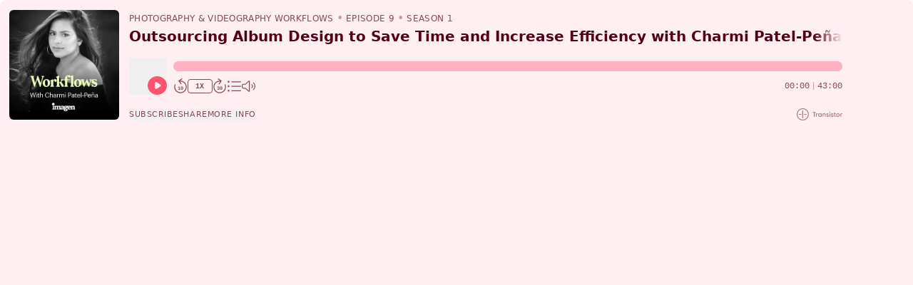

--- FILE ---
content_type: text/html; charset=utf-8
request_url: https://share.transistor.fm/e/f6953638
body_size: 36971
content:
<!DOCTYPE html>
<html lang="en">
  <head>
        <!-- Google Analytics -->
  <script async src="https://www.googletagmanager.com/gtag/js?id=G-50TNF6T0X4"></script>
  <script>
    window.dataLayer = window.dataLayer || [];
    function gtag(){dataLayer.push(arguments);}
    gtag('js', new Date());
    gtag('config', 'G-50TNF6T0X4');
  </script>
  <!-- End Google Analytics -->
          <script src="https://assets.transistor.fm/assets/embed-ac0ef78f33c55f05fc5f6c0453d6ecfda317fa1a675871618684a06e5e4deafd.js" defer="defer"></script>
    <meta content="nofollow" name="robots">
    <title>Outsourcing Album Design to Save Time and Increase Efficiency with Charmi Patel-Peña - Audio player</title>
    <meta content="width=device-width, initial-scale=1.0" name="viewport">
    <link rel="icon" type="image/x-icon" href="https://assets.transistor.fm/assets/favicon-636b619b27c8932b15adac78178e70ebdf1f2c3a33de896176872b88cb3a5e48.ico" />
    <link rel="stylesheet" href="https://assets.transistor.fm/assets/embeds-d6aacdcc12f58baeb758c9afcdf0eff7c7bf3d29d154f2e22f0442cf93ccaac2.css" media="all" />
  </head>

  <body>
    <div
  id="embed-player"
  x-cloak
  x-data="transistor.audioEmbedPlayer({&quot;id&quot;:26513,&quot;title&quot;:&quot;Photography \u0026 Videography Workflows&quot;,&quot;website&quot;:&quot;https://workflowspodcast.com&quot;,&quot;multiple_seasons&quot;:true,&quot;playlist_limit&quot;:25,&quot;feed_url&quot;:&quot;https://feeds.transistor.fm/workflows&quot;,&quot;private&quot;:false,&quot;unlisted&quot;:false,&quot;disable_feed&quot;:false,&quot;disable_sharing&quot;:false,&quot;enable_downloads&quot;:true,&quot;remove_branding&quot;:false,&quot;apple_podcasts_url&quot;:&quot;https://podcasts.apple.com/us/podcast/workflows/id1602965749&quot;,&quot;spotify&quot;:&quot;https://open.spotify.com/show/4rgqzqZPkrFOgyE15x6y0m&quot;,&quot;overcast&quot;:&quot;https://overcast.fm/itunes1602965749&quot;,&quot;pocket_casts&quot;:&quot;https://pca.st/itunes/1602965749&quot;,&quot;youtube&quot;:&quot;https://youtube.com/playlist?list=PLTtHQCTS9BrHehIg5sk7PjxFqHJzoAQLl&quot;,&quot;castro&quot;:&quot;https://castro.fm/itunes/1602965749&quot;,&quot;podcast_addict&quot;:&quot;https://podcastaddict.com/podcast/3729231&quot;,&quot;deezer&quot;:&quot;https://www.deezer.com/show/3275532&quot;,&quot;tuneIn&quot;:&quot;https://tunein.com/podcasts/Arts--Culture-Podcasts/Workflows-p1605473/&quot;,&quot;castbox&quot;:&quot;https://castbox.fm/vic/1602965749&quot;,&quot;fountain&quot;:&quot;https://www.fountain.fm/show/40P04sN7DsposrjxzJuR&quot;,&quot;jiosaavn&quot;:&quot;https://www.jiosaavn.com/shows/workflows/2/6BwZy7Bm7WI_&quot;,&quot;gaana&quot;:&quot;https://gaana.com/podcast/workflows-season-2&quot;,&quot;pandora&quot;:&quot;https://pandora.app.link/6tfKsZxaztb&quot;,&quot;anghami&quot;:&quot;https://play.anghami.com/podcast/1031795011&quot;,&quot;iHeartRadio&quot;:&quot;https://www.iheart.com/podcast/269-workflows-91885577&quot;,&quot;soundcloud&quot;:&quot;&quot;,&quot;amazon_music&quot;:&quot;https://music.amazon.com/podcasts/552f986b-e105-4eff-8668-6704485dff86&quot;,&quot;player_FM&quot;:&quot;https://player.fm/series/series-3298356&quot;,&quot;goodpods&quot;:&quot;https://goodpods.com/podcasts/194877&quot;,&quot;metacast&quot;:&quot;https://metacast.app/itunes/1602965749&quot;,&quot;theme&quot;:{&quot;color&quot;:&quot;#ff5470&quot;,&quot;background&quot;:&quot;#ffeef2&quot;,&quot;dark_background&quot;:false,&quot;background_accent&quot;:&quot;#ffb1c3&quot;,&quot;background_contrast&quot;:&quot;#550014&quot;},&quot;playlist&quot;:false,&quot;episodes&quot;:[{&quot;id&quot;:901524,&quot;title&quot;:&quot;Outsourcing Album Design to Save Time and Increase Efficiency with Charmi Patel-Peña&quot;,&quot;episode_type&quot;:&quot;full&quot;,&quot;number&quot;:9,&quot;season&quot;:1,&quot;formatted_published_at&quot;:&quot;July 1, 2022&quot;,&quot;duration&quot;:2580,&quot;duration_in_minutes&quot;:43,&quot;duration_in_mmss&quot;:&quot;43:00&quot;,&quot;trackable_media_url&quot;:&quot;https://op3.dev/e/media.transistor.fm/f6953638/84ebc0cc.mp3&quot;,&quot;share_url&quot;:&quot;https://imagen-ai.com/podcast/9?utm_medium=community&quot;,&quot;transcript_url&quot;:&quot;https://share.transistor.fm/s/f6953638/transcript&quot;,&quot;artwork&quot;:&quot;https://img.transistorcdn.com/2ig-own3fq721KbCcxtmOsVcuFuv5gWGt67HXGNO0W0/rs:fill:0:0:1/w:400/h:400/q:60/mb:500000/aHR0cHM6Ly9pbWct/dXBsb2FkLXByb2R1/Y3Rpb24udHJhbnNp/c3Rvci5mbS9lcGlz/b2RlLzkwMTUyNC8x/NjU5NTI0NDU0LWFy/dHdvcmsuanBn.webp&quot;,&quot;author&quot;:&quot;Imagen | AI Post Production for Photography \u0026 Videography&quot;,&quot;description&quot;:&quot;\u003cdiv\u003eJoin the \u003ca href=\&quot;https://bit.ly/imagen-podcast-community\&quot;\u003e\u003cstrong\u003eImagen Community on Facebook\u003c/strong\u003e\u003c/a\u003e to continue the discussions between episodes.\u003c/div\u003e\u003cbr\u003e\u003cdiv\u003eWe speak with wedding photographer, Charmi Pena about the workflows in her photography business.\u003cbr\u003e\u003cbr\u003e\u003ca href=\&quot;https://www.charmipena.com/\&quot;\u003eCharmi Patel-Peña\u003c/a\u003e is a wedding photographer based in New Jersey. Living with her husband Patrick and two kids. The weddings Charmi photographs are paced quickly and are full of organized chaos - just like her mind, but they also force her to slow down.\u003cbr\u003e\u003cbr\u003eAs a fan of power tools, she likes to do home improvements in her spare time. She is also a big fan of her mom’s pani puri and recommends everyone finds a place to try this traditional Indian street food snack.\u003cbr\u003e\u003cbr\u003eCharmi is the first Asian American, female, photographer to be sponsored by a leading camera manufacturer - Nikon. She is also one of the newest Talents here at Imagen, offering her incredible editing style for anyone to try.\u003cbr\u003e\u003cbr\u003e\u003c/div\u003e&quot;,&quot;formatted_summary&quot;:&quot;We speak with wedding photographer, Charmi Pena about the workflows in her photography business.&quot;,&quot;chapters&quot;:[{&quot;timestamp&quot;:0,&quot;formatted_timestamp&quot;:&quot;00:00&quot;,&quot;title&quot;:&quot;009&quot;},{&quot;timestamp&quot;:261,&quot;formatted_timestamp&quot;:&quot;04:21&quot;,&quot;title&quot;:&quot;What is one thing that you do for the photographic process that has saved you time?&quot;},{&quot;timestamp&quot;:532,&quot;formatted_timestamp&quot;:&quot;08:52&quot;,&quot;title&quot;:&quot;What is one thing that you do for the business that saves you time or money?&quot;},{&quot;timestamp&quot;:867,&quot;formatted_timestamp&quot;:&quot;14:27&quot;,&quot;title&quot;:&quot;What is one thing that you do for editing that has saved you time?&quot;},{&quot;timestamp&quot;:1190,&quot;formatted_timestamp&quot;:&quot;19:50&quot;,&quot;title&quot;:&quot;What is one thing that you do after a session that has increased business?&quot;},{&quot;timestamp&quot;:1431,&quot;formatted_timestamp&quot;:&quot;23:51&quot;,&quot;title&quot;:&quot;Can you share an outlined breakdown of your workflow from lead to delivery?&quot;},{&quot;timestamp&quot;:2068,&quot;formatted_timestamp&quot;:&quot;34:28&quot;,&quot;title&quot;:&quot;What does the future of AI in photography look like to you?&quot;},{&quot;timestamp&quot;:2157,&quot;formatted_timestamp&quot;:&quot;35:57&quot;,&quot;title&quot;:&quot;How did Imagen impact your life?&quot;}],&quot;embed_html&quot;:&quot;\u003ciframe width=\&quot;100%\&quot; height=\&quot;180\&quot; frameborder=\&quot;no\&quot; scrolling=\&quot;no\&quot; seamless src=\&quot;https://share.transistor.fm/e/f6953638\&quot;\u003e\u003c/iframe\u003e\n&quot;}]})"
  @keydown.window.escape="expandedPanel = null"
  :class="theme.background.toLowerCase() == '#ffffff' && 'player-border'"
  class="tabs player-large"
  :style="{
    '--player-color': theme.color,
    '--player-background': theme.background,
    '--player-background-accent': theme.background_accent,
    '--player-background-contrast': theme.background_contrast,
    '--player-progress': `${progressPercentage()}%`,
    '--player-volume': `${volumePercentage()}%`
  }"
>
  <audio
    x-ref="audio"
    @volumechange="updateVolume"
    @waiting="waiting"
    @canplaythrough="canPlayThrough = true"
    @ended="reset"
    @timeupdate="shareTimeFormatted = formatTime($event.target.currentTime)"
    @keyup.document.right="seekBySeconds(selectedEpisode?.duration > 40 ? 30 : 10)"
    @keyup.document.left="seekBySeconds(-10)"
    @keyup.document.m="toggleMute"
    @keyup.document.s="toggleSpeed"
    @play="play(false, true)"
    @loadedmetadata="handleLoadedMetadata"
    @pause="pause(true)"
    preload="none"
    @timejump.window="seekToSeconds($event.detail.timestamp); shareTimeFormatted = formatTime($event.detail.timestamp)"
  ></audio>

  <main>

    <article x-show="!expandedPanel" class="tab-panel player-tab-panel" x-transition.opacity.duration.500ms>

      <div class="player-main">

        <button type="button" title="Play/Pause" aria-label="Play/Pause" @click.prevent="playPause(selectedEpisodeIndex)" class="artwork">
          <img :src="selectedEpisode?.artwork" :alt="`Artwork for ${selectedEpisode?.title}`" />
        </button>

        <div class="player-header">
          <button type="button" title="Play/Pause" aria-label="Play/Pause" @click.prevent="playPause(selectedEpisodeIndex)" class="artwork">
            <img :src="selectedEpisode?.artwork" :alt="`Artwork for ${selectedEpisode?.title}`" />
          </button>
          <div
            class="player-titles-container"
            x-ref="titleTextContainer"
          >
            <div class="flex gap-x-3 gap-y-1">
              <div class="meta">
                <span x-text="show.title" class="meta-show-title"></span>
                <span x-show="selectedEpisode?.episode_type === 'trailer'">Trailer</span>
                <span x-show="selectedEpisode?.episode_type === 'bonus'">Bonus</span>
                <span x-show="selectedEpisode?.number" x-text="`Episode ${selectedEpisode?.number}`"></span>
                <span x-show="show.multiple_seasons" x-text="`Season ${selectedEpisode?.season}`"></span>
              </div>
            </div>
            <div
              class="episode-titles-container"
              @mouseenter="beginTitleHover"
              @mouseleave="endTitleHover"
            >
              <h1
                class="episode-title"
                :class="{ 'scrolling': isScrolling }"
                :title="selectedEpisode?.title"
                x-text="selectedEpisode?.title"
                x-ref="titleText"
              ></h1>
              <h1
                class="episode-title-scroll"
                x-ref="titleScrollText"
                :class="{ 'invisible': !isScrolling, 'scrolling': isScrolling }"
                :style="{ animationDuration: isScrolling ? titleScrollDuration : '0ms' }"
                @animationend="scrollingEnded">
                  <span x-text="selectedEpisode?.title"></span><span class="title-spacer" x-ref="titleScrollTextSpacer"></span><span x-text="selectedEpisode?.title"></span>
              </h1>
            </div>
          </div>
        </div>

        <div class="player-controls" :class="{ 'seeking-by-touch': seekingByTouch }">

          <button
            aria-label="Play/Pause"
            @click.prevent="playPause(selectedEpisodeIndex)"
            class="play-button"
          >
            <span x-show="!playing" title="Play" class="play" aria-hidden="true" focusable="false"><svg xmlns="http://www.w3.org/2000/svg" fill="currentColor" viewBox="0 0 16 16"><path fill-rule="evenodd" d="M8,16 C12.4183,16 16,12.4183 16,8 C16,3.58172 12.4183,0 8,0 C3.58172,0 0,3.58172 0,8 C0,12.4183 3.58172,16 8,16 Z M7.5547,5.16795 C7.24784,4.96338 6.8533,4.94431 6.52814,5.11833 C6.20298,5.29235 6,5.63121 6,6.00000106 L6,10.0000011 C6,10.3688 6.20298,10.7077 6.52814,10.8817 C6.8533,11.0557 7.24784,11.0366 7.5547,10.8321 L10.5547,8.8321 C10.8329,8.6466 11,8.3344 11,8.00000106 C11,7.66565 10.8329,7.35342 10.5547,7.16795 L7.5547,5.16795 Z"></path></svg></span>
            <span x-show="playing" title="Pause" class="pause" aria-hidden="true" focusable="false"><svg xmlns="http://www.w3.org/2000/svg" fill="currentColor" viewBox="0 0 16 16"><path fill-rule="evenodd" d="M16,8 C16,12.4183 12.4183,16 8,16 C3.58172,16 0,12.4183 0,8 C0,3.58172 3.58172,0 8,0 C12.4183,0 16,3.58172 16,8 Z M5,6 C5,5.44772 5.44772,5 6,5 C6.55228,5 7,5.44772 7,6 L7,10 C7,10.5523 6.55228,11 6,11 C5.44772,11 5,10.5523 5,10 L5,6 Z M10,5 C9.4477,5 9,5.44772 9,6 L9,10 C9,10.5523 9.4477,11 10,11 C10.5523,11 11,10.5523 11,10 L11,6 C11,5.44772 10.5523,5 10,5 Z"></path></svg></span>
            <span x-show="loading" x-transition.opacity.duration.500ms title="Loading..." class="loading" aria-hidden="true" focusable="false"><svg xmlns="http://www.w3.org/2000/svg" fill="currentColor" viewBox="0 0 512 512">
  <path d="M224 32c0-17.7 14.3-32 32-32C397.4 0 512 114.6 512 256c0 46.6-12.5 90.4-34.3 128c-8.8 15.3-28.4 20.5-43.7 11.7s-20.5-28.4-11.7-43.7c16.3-28.2 25.7-61 25.7-96c0-106-86-192-192-192c-17.7 0-32-14.3-32-32z"></path>
  <path style="opacity:.4" d="M256 64C150 64 64 150 64 256s86 192 192 192c70.1 0 131.3-37.5 164.9-93.6l.1 .1c-6.9 14.9-1.5 32.8 13 41.2c15.3 8.9 34.9 3.6 43.7-11.7c.2-.3 .4-.6 .5-.9l0 0C434.1 460.1 351.1 512 256 512C114.6 512 0 397.4 0 256S114.6 0 256 0c-17.7 0-32 14.3-32 32s14.3 32 32 32z"></path>
</svg></span>
          </button>

          <div class="progress-container">
            <div title="Seek within Episode" role="button" class="progress" @click="seekTo" @mousemove="hoverSeekTo" @touchmove.prevent="touchDragSeekTo" @touchend="touchDragEnd">
              <span></span>
            </div>
            <t class="seek-tooltip" x-text="formatTime(duration * seekHoverPercent)" :style="`left: ${seekHoverPercent * 100}%`"></t>
          </div>

          <button
            title="Rewind 10 seconds"
            @click="seekBySeconds(-10)"
            class="seek-seconds-button"
          >
            <span>10</span>
            <svg xmlns="http://www.w3.org/2000/svg" fill="currentColor" style="transform: rotate(55deg)" viewBox="0 0 512 512"><path d="M48 192c-8.8 0-16-7.2-16-16V48c0-8.8 7.2-16 16-16s16 7.2 16 16v92.6C103.2 75.5 174.5 32 256 32c123.7 0 224 100.3 224 224s-100.3 224-224 224c-79.9 0-150-41.8-189.7-104.8C59.8 364.8 67.7 352 80 352c6 0 11.4 3.2 14.7 8.2C128.9 413 188.4 448 256 448c106 0 192-86 192-192s-86-192-192-192c-71.1 0-133.1 38.6-166.3 96H176c8.8 0 16 7.2 16 16s-7.2 16-16 16H48z"></path></svg>
          </button>

          <button
            :title="`Change Playback Speed (currently ${displaySpeed} times speed)`"
            @click="toggleSpeed"
            class="toggle-speed-button"
            x-text="`${displaySpeed}X`"></button>

          <button
            :title="`Fast Forward ${selectedEpisode?.duration &gt; 40 ? 30 : 10} seconds`"
            @click="seekBySeconds(selectedEpisode?.duration > 40 ? 30 : 10)"
            class="seek-seconds-button"
          >
            <span x-text="selectedEpisode?.duration > 40 ? 30 : 10"></span>
            <svg xmlns="http://www.w3.org/2000/svg" fill="currentColor" style="transform: rotate(-55deg)" viewBox="0 0 512 512"><path d="M464 192c8.8 0 16-7.2 16-16V48c0-8.8-7.2-16-16-16s-16 7.2-16 16v92.6C408.8 75.5 337.5 32 256 32C132.3 32 32 132.3 32 256s100.3 224 224 224c79.9 0 150-41.8 189.7-104.8c6.6-10.4-1.4-23.2-13.7-23.2c-6 0-11.4 3.2-14.7 8.2C383.1 413 323.6 448 256 448C150 448 64 362 64 256S150 64 256 64c71.1 0 133.1 38.6 166.3 96H336c-8.8 0-16 7.2-16 16s7.2 16 16 16H464z"></path></svg>
          </button>

          <button
            title="Chapters"
            @click="expandedPanel = 'chapters'"
            class="chapters-button"
            x-show="selectedEpisode?.chapters?.length"
          >
            <svg xmlns="http://www.w3.org/2000/svg" fill="currentColor" viewBox="0 0 512 512"><path d="M64 64a32 32 0 1 0 0 64 32 32 0 1 0 0-64zM176 80c-8.8 0-16 7.2-16 16s7.2 16 16 16H496c8.8 0 16-7.2 16-16s-7.2-16-16-16H176zm0 160c-8.8 0-16 7.2-16 16s7.2 16 16 16H496c8.8 0 16-7.2 16-16s-7.2-16-16-16H176zm0 160c-8.8 0-16 7.2-16 16s7.2 16 16 16H496c8.8 0 16-7.2 16-16s-7.2-16-16-16H176zM96 256a32 32 0 1 0 -64 0 32 32 0 1 0 64 0zM64 384a32 32 0 1 0 0 64 32 32 0 1 0 0-64z"></path></svg>
          </button>

          <div class="volume-slider">
            <button
              title="Mute/Unmute"
              @click="toggleMute"
              class="toggle-mute-button"
            >
              <span x-show="!muted"><svg xmlns="http://www.w3.org/2000/svg" fill="currentColor" viewBox="0 0 576 512"><path d="M320 66.7L183.6 188c-2.9 2.6-6.7 4-10.6 4H88c-13.3 0-24 10.7-24 24v80c0 13.3 10.7 24 24 24h85c3.9 0 7.7 1.4 10.6 4L320 445.3V66.7zM302.4 39.5c5.5-4.8 12.5-7.5 19.8-7.5C338.7 32 352 45.3 352 61.8V450.2c0 16.5-13.3 29.8-29.8 29.8c-7.3 0-14.3-2.7-19.8-7.5l10.6-12-10.6 12L166.9 352H88c-30.9 0-56-25.1-56-56V216c0-30.9 25.1-56 56-56h78.9L302.4 39.5zM419.2 182.4c5.3-7.1 15.3-8.5 22.4-3.2C464.9 196.7 480 224.6 480 256s-15.1 59.3-38.4 76.8c-7.1 5.3-17.1 3.9-22.4-3.2s-3.9-17.1 3.2-22.4C438 295.5 448 276.9 448 256s-10-39.5-25.6-51.2c-7.1-5.3-8.5-15.3-3.2-22.4zm87-74.5C548.8 143.1 576 196.4 576 256s-27.2 112.9-69.8 148.1c-6.8 5.6-16.9 4.7-22.5-2.1s-4.7-16.9 2.1-22.5C521.4 350.1 544 305.7 544 256s-22.6-94.1-58.2-123.4c-6.8-5.6-7.8-15.7-2.1-22.5s15.7-7.8 22.5-2.1z"></path></svg></span>
              <span x-show="muted"><svg xmlns="http://www.w3.org/2000/svg" fill="currentColor" viewBox="0 0 576 512"><path d="M25.9 3.4C19-2 8.9-.8 3.4 6.1S-.8 23.1 6.1 28.6l608 480c6.9 5.5 17 4.3 22.5-2.6s4.3-17-2.6-22.5L25.9 3.4zM576 256c0-59.6-27.2-112.9-69.8-148.1c-6.8-5.6-16.9-4.7-22.5 2.1s-4.7 16.9 2.1 22.5C521.4 161.9 544 206.3 544 256c0 28.7-7.5 55.6-20.8 78.9l25.4 20C566 326 576 292.2 576 256zM472 294.4c5.2-11.8 8-24.8 8-38.4c0-31.4-15.1-59.3-38.4-76.8c-7.1-5.3-17.1-3.9-22.4 3.2s-3.9 17.1 3.2 22.4C438 216.5 448 235.1 448 256c0 6.1-.9 12-2.4 17.6L472 294.4zM352 61.8C352 45.3 338.7 32 322.2 32c-7.3 0-14.3 2.7-19.8 7.5l-72.1 64.1 25.5 20.1L320 66.7V174.5l32 25.3V61.8zM88 192h47.6L95.1 160H88c-30.9 0-56 25.1-56 56v80c0 30.9 25.1 56 56 56h78.9L302.4 472.5l10.6-12-10.6 12c5.5 4.8 12.5 7.5 19.8 7.5c16.5 0 29.8-13.3 29.8-29.8V362.8l-32-25.3V445.3L183.6 324c-2.9-2.6-6.7-4-10.6-4H88c-13.3 0-24-10.7-24-24V216c0-13.3 10.7-24 24-24z"></path></svg></span>
            </button>
            <div class="volume-slider-bar">
              <div title="Adjust volume" @click="seekToVolume" role="button" class="volume" @mousemove="hoverSeekTo"><span></span></div>
            </div>
          </div>

          <span class="progress-formatted">
            <time :datetime="formatTime(currentTime)" x-text="formatTime(currentTime)"></time>
            <time :datetime="formatTime(selectedEpisode?.duration)" x-text="formatTime(selectedEpisode?.duration)"></time>
          </span>

        </div>

        <div class="player-footer">
          <nav>
            <button
              type="button"
              x-show="!show.unlisted && !show.private"
              @click="expandedPanel = 'subscribe'"
              title="Show subscribe options"
            >
              Subscribe
            </button>
            <button
              type="button"
              x-show="!show.disable_sharing && !show.private && !show.unlisted"
              @click="expandedPanel = 'share'"
              title="Show sharing options"
            >
              Share
            </button>
            <button
              type="button"
              @click="expandedPanel = 'details'"
              title="Show episode details"
            >
              More Info
            </button>
            <a
              type="button"
              x-show="show.unlisted && show.enable_downloads"
              title="Download MP3"
              :href="`${selectedEpisode?.trackable_media_url}?download=true&src=player`"
            >
              Download
            </a>
          </nav>
          <div x-show="!show.remove_branding" class="broadcasted-by">
            <a
              target="_new"
              title="Visit Transistor.fm - Podcast Hosting and Analytics"
              href="https://transistor.fm"
            ><svg xmlns="http://www.w3.org/2000/svg" xmlns:xlink="http://www.w3.org/1999/xlink" fill="currentcolor" width="547px" height="144px" viewBox="0 0 547 144" version="1.1"><g id="Page-1" stroke="none" stroke-width="1" fill="none" fill-rule="evenodd"><g id="transistor_horizontal" fill-rule="nonzero" fill="currentColor"><g id="Group" transform="translate(191.000000, 42.000000)"><polygon id="Shape" points="0.7 10.4 0.7 1.8 38.6 1.8 38.6 10.4 24.5 10.4 24.5 58.3 14.7 58.3 14.7 10.4"></polygon><path d="M63.3,26.2 C62.1,26 60.7,25.8 58.7,25.8 C52.4,25.8 48.7,29.9 48.7,38.2 L48.7,58.2 L39.4,58.2 L39.4,18.6 L48.5,18.6 L48.5,24.2 L48.7,24.2 C50.5,20.8 54.5,17.3 59.8,17.3 C61.3,17.3 62.3,17.4 63.3,17.5 L63.3,26.2 L63.3,26.2 Z" id="Shape"></path><path d="M107.8,58.2 L98.8,58.2 L98.8,53.2 L98.6,53.2 C95.9,56.6 91.6,59.7 85,59.7 C76.1,59.7 66,52.6 66,38.4 C66,25.8 74.9,17.4 85.7,17.4 C92.3,17.4 96.3,20.9 98.7,24 L98.9,24 L98.9,18.6 L107.9,18.6 L107.9,58.2 L107.8,58.2 Z M87.4,51.5 C93.5,51.5 99.2,46.2 99.2,38.6 C99.2,30.6 94,25.3 87.5,25.3 C79.3,25.3 75.4,31.9 75.4,38.4 C75.4,45 79.2,51.5 87.4,51.5 Z" id="Shape"></path><path d="M118.6,18.6 L127.8,18.6 L127.8,23.6 L128,23.6 C131.1,19.1 135.7,17.3 140.1,17.3 C148.3,17.3 155.5,22.7 155.5,35.4 L155.5,58.2 L146.2,58.2 L146.2,35.9 C146.2,29.1 143,25.5 137.7,25.5 C131.9,25.5 127.9,29.6 127.9,37.3 L127.9,58.3 L118.6,58.3 L118.6,18.6 L118.6,18.6 Z" id="Shape"></path><path d="M183.6,28.8 C183.2,25.9 181,24 178.3,24 C175.1,24 173.3,26 173.3,28.2 C173.3,30.6 174.5,32.3 181.4,34.6 C189.9,37.3 192.9,41.7 192.9,47.3 C192.9,54.6 187.4,59.7 178.3,59.7 C168.8,59.7 164.1,54.5 163.4,47.1 L172,47.1 C172.4,50.4 174.4,52.9 178.5,52.9 C182,52.9 184,50.7 184,48 C184,45 182.3,43.1 175.7,40.9 C168.3,38.5 164.5,34.8 164.5,28.6 C164.5,22.1 169.6,17.3 178,17.3 C186.5,17.3 191,22.3 192,28.8 L183.6,28.8 L183.6,28.8 Z" id="Shape"></path><path d="M201,0.4 L211.3,0.4 L211.3,9.8 L201,9.8 L201,0.4 Z M201.5,18.6 L210.8,18.6 L210.8,58.3 L201.5,58.3 L201.5,18.6 Z" id="Shape"></path><path d="M239.5,28.8 C239.1,25.9 236.9,24 234.2,24 C231,24 229.2,26 229.2,28.2 C229.2,30.6 230.4,32.3 237.3,34.6 C245.8,37.3 248.8,41.7 248.8,47.3 C248.8,54.6 243.3,59.7 234.2,59.7 C224.7,59.7 220,54.5 219.3,47.1 L227.9,47.1 C228.3,50.4 230.3,52.9 234.4,52.9 C237.9,52.9 239.9,50.7 239.9,48 C239.9,45 238.2,43.1 231.6,40.9 C224.2,38.5 220.4,34.8 220.4,28.6 C220.4,22.1 225.5,17.3 233.9,17.3 C242.4,17.3 246.9,22.3 247.9,28.8 L239.5,28.8 L239.5,28.8 Z" id="Shape"></path><path d="M252.8,18.6 L257.8,18.6 L257.8,5.9 L267.1,5.9 L267.1,18.6 L277,18.6 L277,26.4 L267,26.4 L267,44.1 C267,49.5 268.7,51 272.5,51 C274.1,51 275.9,50.7 277.3,50.3 L277.3,57.8 C275.2,58.4 272.6,58.7 270.3,58.7 C260.4,58.7 257.8,52.7 257.8,44.6 L257.8,26.4 L252.8,26.4 L252.8,18.6 Z" id="Shape"></path><path d="M302.3,17.3 C314.7,17.3 323.5,26.4 323.5,38.4 C323.5,50.1 314.6,59.7 302.3,59.7 C290.2,59.7 281.1,50.4 281.1,38.4 C281.1,26.1 290.3,17.3 302.3,17.3 Z M302.3,51.4 C309.3,51.4 314.1,45.8 314.1,38.4 C314.1,31.4 309.6,25.5 302.3,25.5 C295.2,25.5 290.5,31 290.5,38.4 C290.5,46 295.9,51.4 302.3,51.4 Z" id="Shape"></path><path d="M350.9,25.8 C344.6,25.8 340.9,29.9 340.9,38.2 L340.9,58.2 L331.6,58.2 L331.6,18.6 L340.7,18.6 L340.7,24.2 L340.9,24.2 C342.7,20.8 346.7,17.3 352,17.3 C353.5,17.3 354.5,17.4 355.5,17.5 L355.5,26.2 C354.3,26 352.9,25.8 350.9,25.8 Z" id="Shape"></path></g><g id="Group"><g transform="translate(24.000000, 24.000000)" id="Shape"><path d="M48,95.9 C45.4,95.9 43.2,93.8 43.2,91.1 L43.2,4.9 C43.2,2.3 45.3,0.1 48,0.1 C50.6,0.1 52.8,2.2 52.8,4.9 L52.8,91.1 C52.8,93.7 50.6,95.9 48,95.9 Z"></path><path d="M28,52.8 L5,52.8 C2.4,52.8 0.2,50.7 0.2,48 C0.2,45.3 2.3,43.2 5,43.2 L28,43.2 C30.6,43.2 32.8,45.3 32.8,48 C32.8,50.7 30.6,52.8 28,52.8 Z"></path><path d="M91.1,52.8 L68,52.8 C65.4,52.8 63.2,50.7 63.2,48 C63.2,45.3 65.3,43.2 68,43.2 L91,43.2 C93.6,43.2 95.8,45.3 95.8,48 C95.8,50.7 93.7,52.8 91.1,52.8 Z"></path></g><path d="M72,144 C32.3,144 0,111.7 0,72 C0,32.3 32.3,0 72,0 C111.7,0 144,32.3 144,72 C144,111.7 111.7,144 72,144 Z M72,9.6 C37.6,9.6 9.6,37.6 9.6,72 C9.6,106.4 37.6,134.4 72,134.4 C106.4,134.4 134.4,106.4 134.4,72 C134.4,37.6 106.4,9.6 72,9.6 Z" id="Shape"></path></g></g></g></svg></a>
          </div>
        </div>

      </div>

      <div x-show="isPlaylist" class="playlist">
        <div class="playlist-header">
  <h3>More episodes</h3>
</div>

<ol reversed arial-label="Episode playlist">
  <template x-for="(episode, index) in episodes" :key="index">

    <li
      :class="{ 'current': selectedEpisodeIndex === index }"
      @click="playPause(index)"
      :title="`Play Episode: ${episode.title}`"
      role="button"
    >
      <button
        aria-label="Play/Play"
        class="play-button sm"
      >
        <span x-show="!(isSelected(index) && playing)" title="Play" aria-hidden="true" focusable="false"><svg xmlns="http://www.w3.org/2000/svg" fill="currentColor" viewBox="0 0 16 16"><path fill-rule="evenodd" d="M8,16 C12.4183,16 16,12.4183 16,8 C16,3.58172 12.4183,0 8,0 C3.58172,0 0,3.58172 0,8 C0,12.4183 3.58172,16 8,16 Z M7.5547,5.16795 C7.24784,4.96338 6.8533,4.94431 6.52814,5.11833 C6.20298,5.29235 6,5.63121 6,6.00000106 L6,10.0000011 C6,10.3688 6.20298,10.7077 6.52814,10.8817 C6.8533,11.0557 7.24784,11.0366 7.5547,10.8321 L10.5547,8.8321 C10.8329,8.6466 11,8.3344 11,8.00000106 C11,7.66565 10.8329,7.35342 10.5547,7.16795 L7.5547,5.16795 Z"></path></svg></span>
        <span x-show="isSelected(index) && playing" title="Pause" aria-hidden="true" focusable="false"><svg xmlns="http://www.w3.org/2000/svg" fill="currentColor" viewBox="0 0 16 16"><path fill-rule="evenodd" d="M16,8 C16,12.4183 12.4183,16 8,16 C3.58172,16 0,12.4183 0,8 C0,3.58172 3.58172,0 8,0 C12.4183,0 16,3.58172 16,8 Z M5,6 C5,5.44772 5.44772,5 6,5 C6.55228,5 7,5.44772 7,6 L7,10 C7,10.5523 6.55228,11 6,11 C5.44772,11 5,10.5523 5,10 L5,6 Z M10,5 C9.4477,5 9,5.44772 9,6 L9,10 C9,10.5523 9.4477,11 10,11 C10.5523,11 11,10.5523 11,10 L11,6 C11,5.44772 10.5523,5 10,5 Z"></path></svg></span>
        <span x-show="isSelected(index) && loading" x-transition.opacity.duration.500ms title="Loading..." class="loading" aria-hidden="true" focusable="false"><svg xmlns="http://www.w3.org/2000/svg" fill="currentColor" viewBox="0 0 512 512">
  <path d="M224 32c0-17.7 14.3-32 32-32C397.4 0 512 114.6 512 256c0 46.6-12.5 90.4-34.3 128c-8.8 15.3-28.4 20.5-43.7 11.7s-20.5-28.4-11.7-43.7c16.3-28.2 25.7-61 25.7-96c0-106-86-192-192-192c-17.7 0-32-14.3-32-32z"></path>
  <path style="opacity:.4" d="M256 64C150 64 64 150 64 256s86 192 192 192c70.1 0 131.3-37.5 164.9-93.6l.1 .1c-6.9 14.9-1.5 32.8 13 41.2c15.3 8.9 34.9 3.6 43.7-11.7c.2-.3 .4-.6 .5-.9l0 0C434.1 460.1 351.1 512 256 512C114.6 512 0 397.4 0 256S114.6 0 256 0c-17.7 0-32 14.3-32 32s14.3 32 32 32z"></path>
</svg></span>
      </button>
      <h4 x-text="episode.title"></h4>
      <span class="inline-flex items-center gap-x-1">
        <time :datetime="formatTime(episode.duration)" x-text="`${episode.duration_in_minutes} min`"></time>
      </span>
    </li>

  </template>
</ol>

      </div>

    </article>

      <article x-show="expandedPanel === 'subscribe'" class="tab-panel subscribe-tab-panel" x-transition.opacity.duration.500ms>
        <div class="tab-panel-header">
          <h2>Subscribe</h2>
          <div
            x-show="!show.disable_feed"
            x-data="{ copied: false }"
            x-init="$watch('copied', newValue => newValue ? setTimeout(() => copied = false, 2500) : null)"
            @click="copied = copyFeedUrl()"
            class="form-input-group"
          >
            <span class="form-input-group-prepend"><svg xmlns="http://www.w3.org/2000/svg" viewBox="0 0 24 24"><g fill="currentColor"><path d="M8 11.75c2.34 0 4.25 1.9 4.25 4.25 0 .41.33.75.75.75 .41 0 .75-.34.75-.75 0-3.18-2.58-5.75-5.75-5.75 -.42 0-.75.33-.75.75 0 .41.33.75.75.75Z"></path><path d="M8 14.75c.69 0 1.25.55 1.25 1.25 0 .41.33.75.75.75 .41 0 .75-.34.75-.75 0-1.52-1.24-2.75-2.75-2.75 -.42 0-.75.33-.75.75 0 .41.33.75.75.75Z"></path><path d="M8 8.75c4 0 7.25 3.24 7.25 7.25 0 .41.33.75.75.75 .41 0 .75-.34.75-.75 0-4.84-3.92-8.75-8.75-8.75 -.42 0-.75.33-.75.75 0 .41.33.75.75.75Z"></path><path d="M20.25 12v4c0 2.34-1.91 4.25-4.25 4.25l-8 0c-2.35 0-4.25-1.91-4.25-4.25V8c0-2.35 1.9-4.25 4.25-4.25l8-.001c2.34 0 4.25 1.9 4.25 4.25v4Zm1.5 0V8c0-3.18-2.58-5.75-5.75-5.75l-8 0C4.82 2.25 2.25 4.82 2.25 8v8c0 3.17 2.57 5.75 5.75 5.75l8-.001c3.17 0 5.75-2.58 5.75-5.75v-4Z" transform="rotate(90 12 12)"></path></g><path fill="none" d="M0 0h24v24H0Z"></path></svg></span>
            <input
              type="text"
              class="form-input"
              :value="show.feed_url"
              readonly
            />
            <span title="Copy URL to clipboard" class="copy-button" :class="{ 'copied': copied }">
              <span x-show="!copied" x-transition.opacity.duration.400ms><svg xmlns="http://www.w3.org/2000/svg" xmlns:xlink="http://www.w3.org/1999/xlink" viewBox="0 0 24 24"><defs><path d="M20.25 10v4c0 1.24-1.01 2.25-2.25 2.25l-8 0c-1.25 0-2.25-1.01-2.25-2.25l-.001-8c0-1.25 1-2.25 2.25-2.25l8-.001c1.24 0 2.25 1 2.25 2.25v4Zm1.5 0V6c0-2.08-1.68-3.75-3.75-3.75l-8 0C7.92 2.249 6.25 3.92 6.25 6l0 8c0 2.07 1.67 3.75 3.75 3.75l8-.001c2.07 0 3.75-1.68 3.75-3.75v-4Z" id="copya"></path></defs><g fill="currentColor"><use transform="rotate(179.999 14 10)" xlink:href="#copya"></use><use transform="rotate(179.999 14 10)" xlink:href="#copya"></use><path d="M16.46 19.59c-.43.42-1 .65-1.59.65l-8.88-.01c-1.25 0-2.25-1.01-2.25-2.25V9.1c-.01-.6.23-1.17.65-1.6 .29-.3.29-.77 0-1.07 -.3-.3-.77-.3-1.07-.01 -.71.7-1.11 1.65-1.1 2.65l-.01 8.87c0 2.07 1.67 3.75 3.75 3.75h8.87c.99 0 1.94-.4 2.65-1.1 .29-.3.29-.77-.01-1.07 -.3-.3-.77-.3-1.07 0Z"></path></g><path fill="none" d="M24 24H0V0h24Z"></path></svg></span>
              <span x-show="copied" x-transition.opacity.duration.400ms class="copy-button-success"><span>Copied to clipboard</span><svg xmlns="http://www.w3.org/2000/svg" viewBox="0 0 24 24"><g fill="currentColor"><path d="M14.03 10.96l-1.75-1.75c-.3-.3-.77-.3-1.07 0 -.3.29-.3.76 0 1.06l1.75 1.75c.29.29.76.29 1.06 0 .29-.3.29-.77 0-1.07Z"></path><path d="M3.47 6.46c-.79.78-1.23 1.84-1.23 2.94l-.01 8.58c0 2.07 1.67 3.75 3.75 3.75h8.58c1.1 0 2.16-.44 2.94-1.23 .29-.3.29-.77-.01-1.07 -.3-.3-.77-.3-1.07 0 -.5.49-1.18.78-1.89.77l-8.59-.01c-1.25 0-2.25-1.01-2.25-2.25V9.35c-.01-.71.27-1.39.77-1.89 .29-.3.29-.77 0-1.07 -.3-.3-.77-.3-1.07-.01Z"></path><path d="M20.25 10v4c0 1.24-1.01 2.25-2.25 2.25l-8 0c-1.25 0-2.25-1.01-2.25-2.25l-.001-8c0-1.25 1-2.25 2.25-2.25l8-.001c1.24 0 2.25 1 2.25 2.25v4Zm1.5 0V6c0-2.08-1.68-3.75-3.75-3.75l-8 0C7.92 2.249 6.25 3.92 6.25 6l0 8c0 2.07 1.67 3.75 3.75 3.75l8-.001c2.07 0 3.75-1.68 3.75-3.75v-4Z"></path><path d="M15.96 7.96l-3 3c-.3.29-.3.76 0 1.06 .29.29.76.29 1.06 0l3-3c.29-.3.29-.77 0-1.07 -.3-.3-.77-.3-1.07 0Z"></path></g></svg></span>
            </span>
          </div>
          <button
            type="button"
            class="close-button"
            @click="expandedPanel = null"
          ><svg xmlns="http://www.w3.org/2000/svg" fill="currentColor" viewBox="0 0 384 512"><path d="M342.6 150.6c12.5-12.5 12.5-32.8 0-45.3s-32.8-12.5-45.3 0L192 210.7 86.6 105.4c-12.5-12.5-32.8-12.5-45.3 0s-12.5 32.8 0 45.3L146.7 256 41.4 361.4c-12.5 12.5-12.5 32.8 0 45.3s32.8 12.5 45.3 0L192 301.3 297.4 406.6c12.5 12.5 32.8 12.5 45.3 0s12.5-32.8 0-45.3L237.3 256 342.6 150.6z"></path></svg></button>
        </div>

        <div class="tab-panel-content">
          <nav class="subscribe-links">
            <a x-show="show.apple_podcasts_url" :href="show.apple_podcasts_url" target="_subscribe" title="Listen on Apple Podcasts">
  <svg xmlns="http://www.w3.org/2000/svg" viewBox="0 0 24 24">
  <g transform="translate(-0.000014, -0.000014)" fill-rule="nonzero">
      <path d="M5.34001356,5.16520691e-17 C3.92278028,-0.00318201407 2.5626729,0.558397276 1.56053509,1.56053509 C0.558397276,2.5626729 -0.00318201407,3.92278028 1.02592631e-17,5.34001356 L1.02592631e-17,18.6600136 C-0.00318201407,20.0772468 0.558397276,21.4373542 1.56053509,22.439492 C2.5626729,23.4416299 3.92278028,24.0032091 5.34001356,24.0000271 L18.6600136,24.0000271 C20.0772468,24.0032091 21.4373542,23.4416299 22.439492,22.439492 C23.4416299,21.4373542 24.0032091,20.0772468 24.0000271,18.6600136 L24.0000271,5.34001356 C24.0032091,3.92278028 23.4416299,2.5626729 22.439492,1.56053509 C21.4373542,0.558397276 20.0772468,-0.00318201407 18.6600136,5.16520691e-17 L5.34001356,5.16520691e-17 Z" fill="#9933CC"></path>
      <path d="M11.8650136,2.56801356 C14.2010136,2.56801356 16.3130136,3.47001356 17.9210136,5.15501356 C19.1450136,6.42701356 19.8330136,7.77401356 20.1850136,9.54701356 C20.3050136,10.1370136 20.3050136,11.7470136 20.1920136,12.4110136 C19.817853,14.5215141 18.6607029,16.4129544 16.9520136,17.7070136 C16.3440136,18.1670136 14.8560136,18.9680136 14.6160136,18.9680136 C14.5280136,18.9680136 14.5200136,18.8770136 14.5600136,18.5080136 C14.6320136,17.9160136 14.7040136,17.7930136 15.0400136,17.6520136 C15.5760136,17.4280136 16.4880136,16.7780136 17.0480136,16.2170136 C18.0243274,15.2412633 18.7182141,14.0193591 19.0560136,12.6810136 C19.2640136,11.8570136 19.2400136,10.0250136 19.0080136,9.17701356 C18.2800136,6.48101356 16.0800136,4.38501356 13.3840136,3.82501356 C12.6000136,3.66501356 11.1760136,3.66501356 10.3840136,3.82501356 C7.65601356,4.38501356 5.40001356,6.58501356 4.71201356,9.35301356 C4.52801356,10.1050136 4.52801356,11.9370136 4.71201356,12.6890136 C5.16801356,14.5210136 6.35201356,16.2010136 7.90401356,17.2010136 C8.20801356,17.4010136 8.57601356,17.6090136 8.72801356,17.6730136 C9.06401356,17.8170136 9.13601356,17.9370136 9.20001356,18.5290136 C9.24001356,18.8890136 9.23001356,18.9930136 9.14401356,18.9930136 C9.08801356,18.9930136 8.68001356,18.8170136 8.24801356,18.6090136 L8.20801356,18.5790136 C5.73601356,17.3630136 4.15201356,15.3050136 3.57601356,12.5670136 C3.43201356,11.8610136 3.40801356,10.1750136 3.54601356,9.52701356 C3.90601356,7.78701356 4.59401356,6.42701356 5.73801356,5.22301356 C7.38601356,3.48601356 9.50601356,2.56701356 11.8660136,2.56701356 L11.8650136,2.56801356 Z" fill="#FFFFFF"></path>
      <path d="M11.9990136,5.37801356 C12.4080136,5.38201356 12.8020136,5.41801356 13.1050136,5.48401356 C15.8890136,6.10401356 17.8650136,8.89201356 17.4810136,11.6580136 C17.3290136,12.7720136 16.9450136,13.6880136 16.2650136,14.5380136 C15.9290136,14.9680136 15.1130136,15.6880136 14.9690136,15.6880136 C14.9460136,15.6880136 14.9210136,15.4160136 14.9210136,15.0850136 L14.9210136,14.4800136 L15.3370136,13.9840136 C16.9050136,12.1060136 16.7930136,9.48201356 15.0810136,7.76001356 C14.4170136,7.09001356 13.6490136,6.69601356 12.6570136,6.51401356 C12.0170136,6.39601356 11.8810136,6.39601356 11.2090136,6.50601356 C10.1890136,6.67301356 9.39901356,7.06801356 8.69701356,7.76201356 C6.97701356,9.46601356 6.86501356,12.1040136 8.43301356,13.9840136 L8.84601356,14.4800136 L8.84601356,15.0880136 C8.84601356,15.4240136 8.81901356,15.6960136 8.78601356,15.6960136 C8.75601356,15.6960136 8.52201356,15.5360136 8.27401356,15.3360136 L8.24001356,15.3250136 C7.40801356,14.6610136 6.67201356,13.4830136 6.36801356,12.3280136 C6.18401356,11.6300136 6.18401356,10.3040136 6.37601356,9.60801356 C6.88001356,7.73001356 8.26401356,6.27301356 10.1840136,5.58901356 C10.5940136,5.44401356 11.3170136,5.36901356 11.9980136,5.37801356 L11.9990136,5.37801356 Z" fill="#FFFFFF"></path>
      <path d="M11.8690136,8.36801356 C12.1790136,8.36801356 12.4890136,8.42801356 12.7130136,8.54601356 C13.2010136,8.79901356 13.6010136,9.29101356 13.7530136,9.80501356 C14.2170136,11.3830136 12.5450136,12.7650136 11.0330136,12.0590136 L11.0180136,12.0590136 C10.3060136,11.7280136 9.92201356,11.1030136 9.91401356,10.2890136 C9.91401356,9.55601356 10.3220136,8.91801356 11.0260136,8.54401356 C11.2500136,8.42701356 11.5600136,8.36801356 11.8700136,8.36801356 L11.8690136,8.36801356 Z" fill="#FFFFFF"></path>
      <path d="M11.8580136,13.0959799 C12.8460136,13.0920136 13.5640136,13.4450136 13.8280136,14.0660136 C14.0260136,14.5300136 13.9520136,15.9980136 13.6100136,18.3680136 C13.3780136,20.0240136 13.2500136,20.4420136 12.9300136,20.7240136 C12.4900136,21.1140136 11.8660136,21.2220136 11.2740136,21.0120136 L11.2710136,21.0120136 C10.5550136,20.7550136 10.4010136,20.4070136 10.1070136,18.3680136 C9.76601356,15.9980136 9.69101356,14.5300136 9.88901356,14.0660136 C10.1510136,13.4500136 10.8630136,13.1000136 11.8590136,13.0959799 L11.8580136,13.0959799 Z" fill="#FFFFFF"></path>
  </g>
</svg>
  <span>Apple Podcasts</span>
</a>

<a x-show="show.spotify" :href="show.spotify" target="_subscribe" title="Listen on Spotify">
  <svg xmlns="http://www.w3.org/2000/svg" viewBox="0 0 24 24">
<g fill-rule="nonzero">
    <path d="M12,0 C5.4,0 0,5.4 0,12 C0,18.6 5.4,24 12,24 C18.6,24 24,18.6 24,12 C24,5.4 18.66,0 12,0 Z" fill="#1DB954"></path>
    <path d="M17.521,17.34 C17.281,17.699 16.861,17.82 16.5,17.58 C13.68,15.84 10.14,15.479 5.939,16.439 C5.521,16.561 5.16,16.26 5.04,15.9 C4.92,15.479 5.22,15.12 5.58,15 C10.14,13.979 14.1,14.4 17.22,16.32 C17.64,16.5 17.699,16.979 17.521,17.34 L17.521,17.34 Z" fill="#FFFFFF"></path>
    <path d="M18.961,14.04 C18.66,14.46 18.12,14.64 17.699,14.34 C14.46,12.36 9.54,11.76 5.76,12.96 C5.281,13.08 4.74,12.84 4.62,12.36 C4.5,11.88 4.74,11.339 5.22,11.219 C9.6,9.9 15,10.561 18.72,12.84 C19.081,13.021 19.26,13.62 18.961,14.04 L18.961,14.04 Z" fill="#FFFFFF"></path>
    <path d="M19.081,10.68 C15.24,8.4 8.82,8.16 5.16,9.301 C4.56,9.48 3.96,9.12 3.78,8.58 C3.6,7.979 3.96,7.38 4.5,7.199 C8.76,5.939 15.78,6.179 20.221,8.82 C20.76,9.12 20.94,9.84 20.64,10.38 C20.341,10.801 19.62,10.979 19.081,10.68 L19.081,10.68 Z" fill="#FFFFFF"></path>
</g>
</svg>
  <span>Spotify</span>
</a>

<a x-show="show.pocket_casts" :href="show.pocket_casts" target="_subscribe" title="Listen on Pocket Casts">
  <svg xmlns="http://www.w3.org/2000/svg" viewBox="0 0 24 24">
<g fill-rule="nonzero">
    <path d="M12,0 C5.372,0 0,5.372 0,12 C0,18.628 5.372,24 12,24 C18.628,24 24,18.628 24,12 C24,5.372 18.628,0 12,0 Z" fill="#F43E37"></path>
    <path d="M15.564,12 C15.564,10.032 13.968,8.436 12,8.436 C10.032,8.436 8.436,10.031 8.436,12 C8.436,13.968 10.031,15.564 12,15.564 L12,17.6 C8.907,17.6 6.4,15.093 6.4,12 C6.4,8.907 8.907,6.4 12,6.4 C15.093,6.4 17.6,8.907 17.6,12 L15.564,12 Z" fill="#FFFFFF"></path>
    <path d="M19,12 C19,8.134 15.866,5 12,5 C8.134,5 5,8.134 5,12 C5,15.866 8.134,19 12,19 L12,21.333 C6.845,21.333 2.667,17.154 2.667,12 C2.667,6.845 6.846,2.667 12,2.667 C17.155,2.667 21.333,6.846 21.333,12 L19,12 Z" fill="#FFFFFF"></path>
</g>
</svg>
  <span>Pocket Casts</span>
</a>

<a x-show="show.overcast" :href="show.overcast" target="_subscribe" title="Listen on Overcast">
  <svg xmlns="http://www.w3.org/2000/svg" viewBox="0 0 24 24">
<g fill-rule="nonzero">
    <path d="M12,24.0000453 C5.389,24.018 0.017,18.671 0,12.061 L0,12 C0,5.35 5.351,0 12,0 C18.649,0 24,5.35 24,12 C24,18.649 18.649,24.0000453 12,24.0000453 Z" fill="#FC7E0F"></path>
    <polygon fill="#FC7E0F" points="12 19.249 12.9 18.35 12 14.9 11.1 18.35"></polygon>
    <polygon fill="#FC7E0F" points="10.85 19.199 10.4 20.9 11.45 19.848 10.85 19.199"></polygon>
    <polygon fill="#FC7E0F" points="13.15 19.199 12.55 19.8 13.6 20.851 13.15 19.199"></polygon>
    <path d="M14,22.301 L12,20.3 L10,22.301 C10.65,22.401 11.3,22.5 12,22.5 C12.7,22.5 13.35,22.45 14,22.301 L14,22.301 Z" fill="#FC7E0F"></path>
    <path d="M12,1.5 C6.201,1.5 1.4999831,6.201 1.4999831,12 C1.492,16.468 4.325,20.446 8.551,21.899 L10.801,13.549 C10.29,13.177 9.992,12.581 10,11.949 C10,10.848 10.9,9.948 12,9.948 C13.1,9.948 14,10.848 14,11.949 C14,12.598 13.699,13.149 13.199,13.549 L15.449,21.899 C19.676,20.446 22.509,16.467 22.5000214,12 C22.5000214,6.201 17.799,1.5 12,1.5 Z" fill="#FFEEDE"></path>
    <path d="M18.85,17.2 C18.595,17.519 18.136,17.585 17.801,17.35 C17.488,17.143 17.401,16.722 17.607,16.409 C17.621,16.388 17.635,16.369 17.651,16.349 C17.651,16.349 19.001,14.55 19.001,11.999 C19.001,9.448 17.651,7.649 17.651,7.649 C17.412,7.36 17.453,6.93 17.742,6.692 C17.762,6.676 17.781,6.661 17.802,6.648 C18.137,6.413 18.596,6.479 18.851,6.798 C18.951,6.899 20.501,8.948 20.501,11.998 C20.501,15.048 18.949,17.1 18.85,17.2 Z" fill="#FC7E0F"></path>
    <path d="M15.199,15.25 C14.899,14.95 14.95,14.4 15.25,14.1 C15.25,14.1 16,13.301 16,12 C16,10.699 15.25,9.949 15.25,9.9 C14.95,9.599 14.95,9.099 15.199,8.75 C15.431,8.447 15.865,8.393 16.168,8.625 C16.197,8.647 16.224,8.672 16.25,8.699 C16.301,8.75 17.5,10 17.5,12 C17.5,14 16.301,15.25 16.25,15.301 C15.949,15.6 15.5,15.551 15.199,15.25 L15.199,15.25 Z" fill="#FC7E0F"></path>
    <path d="M8.801,15.25 C8.5,15.551 8.051,15.6 7.75,15.301 C7.699,15.199 6.5,14 6.5,12 C6.5,10 7.699,8.801 7.75,8.699 C8.051,8.4 8.551,8.4 8.801,8.75 C9.101,9.05 9.05,9.6 8.75,9.9 C8.75,9.949 8,10.699 8,12 C8,13.301 8.75,14.1 8.75,14.1 C9.05,14.4 9.101,14.899 8.801,15.25 L8.801,15.25 Z" fill="#FC7E0F"></path>
    <path d="M6.199,17.351 C5.864,17.585 5.405,17.52 5.149,17.201 C5.051,17.1 3.5,15.05 3.5,12 C3.5,8.95 5.051,6.9 5.149,6.8 C5.405,6.481 5.864,6.414 6.199,6.65 C6.512,6.856 6.599,7.278 6.393,7.591 C6.38,7.611 6.365,7.631 6.35,7.65 C6.35,7.65 5,9.449 5,12 C5,14.551 6.35,16.35 6.35,16.35 C6.6,16.65 6.5,17.1 6.199,17.351 L6.199,17.351 Z" fill="#FC7E0F"></path>
</g>
</svg>
  <span>Overcast</span>
</a>

<a x-show="show.castro" :href="show.castro" target="_subscribe" title="Listen on Castro">
  <svg xmlns="http://www.w3.org/2000/svg" viewBox="0 0 34 34">
<defs>
    <linearGradient x1="0%" y1="0%" x2="0%" y2="100%" id="castro-linearGradient-1">
        <stop stop-color="#00CCBF" offset="0%"></stop>
        <stop stop-color="#00B265" offset="100%"></stop>
    </linearGradient>
    <linearGradient x1="0%" y1="0%" x2="0%" y2="100%" id="castro-linearGradient-2">
        <stop stop-color="#151515" offset="0%"></stop>
        <stop stop-color="#353535" offset="100%"></stop>
    </linearGradient>
</defs>
<g stroke="none" stroke-width="1" fill="none" fill-rule="evenodd">
    <g id="castro-c2icon-copy">
        <path d="M11.8538809,6.640625e-05 L22.1461191,6.640625e-05 C25.5594004,6.640625e-05 27.2659082,6.640625e-05 29.1031699,0.580955078 C31.1089375,1.31102539 32.6889746,2.8910625 33.4191113,4.89689648 C33.9999336,6.73402539 33.9999336,8.44059961 33.9999336,11.8538809 L33.9999336,22.1461191 C33.9999336,25.5594004 33.9999336,27.2659082 33.4191113,29.1031699 C32.6889746,31.1089375 31.1089375,32.6889746 29.1031699,33.4189785 C27.2659082,33.9999336 25.5594004,33.9999336 22.1461191,33.9999336 L11.8538809,33.9999336 C8.44059961,33.9999336 6.73402539,33.9999336 4.89689648,33.4189785 C2.8910625,32.6889746 1.31102539,31.1089375 0.580955078,29.1031699 C6.640625e-05,27.2659082 6.640625e-05,25.5594004 6.640625e-05,22.1461191 L6.640625e-05,11.8538809 C6.640625e-05,8.44059961 6.640625e-05,6.73402539 0.580955078,4.89689648 C1.31102539,2.8910625 2.8910625,1.31102539 4.89689648,0.580955078 C6.73402539,6.640625e-05 8.44059961,6.640625e-05 11.8538809,6.640625e-05 L11.8538809,6.640625e-05" fill="url(#castro-linearGradient-1)"></path>
        <path d="M17.0166016,2.22460938 C25.185998,2.22460938 31.8085937,8.84069727 31.8085937,17.0020586 C31.8085937,25.1634531 25.185998,31.779541 17.0166016,31.779541 C8.84720508,31.779541 2.22460938,25.1634531 2.22460938,17.0020586 C2.22460938,8.84069727 8.84720508,2.22460938 17.0166016,2.22460938 Z" fill="url(#castro-linearGradient-2)"></path>
        <path d="M23.1715645,25.4293437 L20.6914902,21.9926543 C22.249082,20.8536211 23.2608809,19.0139023 23.2608809,16.9378105 C23.2608809,13.4801035 20.455084,10.6770957 16.9939238,10.6770957 C13.5327969,10.6770957 10.727,13.4801035 10.727,16.9378105 C10.727,19.023 11.7476973,20.8697578 13.316877,22.0075957 L10.8349434,25.4469414 C8.19662305,23.5391895 6.47985547,20.4378184 6.47985547,16.9354531 C6.47985547,11.1359961 11.1859336,6.43459961 16.991168,6.43459961 C22.7964023,6.43459961 27.5024805,11.1359961 27.5024805,16.9354531 C27.5024805,20.4270937 25.7961387,23.5201309 23.1715645,25.4293437 Z M17.0144766,14.4014238 C18.4110664,14.4014238 19.5432598,15.5324883 19.5432598,16.9276836 C19.5432598,18.3229121 18.4110664,19.4539434 17.0144766,19.4539434 C15.6178535,19.4539434 14.4856934,18.3229121 14.4856934,16.9276836 C14.4856934,15.5324883 15.6178535,14.4014238 17.0144766,14.4014238 Z" fill="#FFFFFF"></path>
    </g>
</g>
</svg>
  <span>Castro</span>
</a>

<a x-show="show.youtube" :href="show.youtube" target="_subscribe" title="Listen on YouTube">
  <svg xmlns="http://www.w3.org/2000/svg" viewBox="0 0 24 18">
  <g transform="translate(0.000000, 0.545000)" fill-rule="nonzero">
      <path d="M23.498,2.641 C23.2220635,1.60160344 22.4135596,0.78776534 21.376,0.505 C19.505,0 12,0 12,0 C12,0 4.495,0 2.623,0.505 C1.5859324,0.788256756 0.777941373,1.60196201 0.502,2.641 C0,4.525 0,8.455 0,8.455 C0,8.455 0,12.385 0.502,14.269 C0.777936456,15.3083966 1.58644041,16.1222347 2.624,16.405 C4.495,16.91 12,16.91 12,16.91 C12,16.91 19.505,16.91 21.377,16.405 C22.4146666,16.1224185 23.2232481,15.3085024 23.499,14.269 C24,12.385 24,8.455 24,8.455 C24,8.455 24,4.525 23.498,2.641 Z" fill="#FF0000"></path>
      <polygon fill="#FFFFFF" points="9.545 12.023 9.545 4.887 15.818 8.455"></polygon>
  </g>
</svg>
  <span>YouTube</span>
</a>

<a x-show="show.goodpods" :href="show.goodpods" target="_subscribe" title="Listen on Goodpods">
  <svg xmlns="http://www.w3.org/2000/svg" viewBox="0 0 50 49">
    <title>Goodpods</title>
    <defs>
        <ellipse id="goodpods-path-1" cx="24.75" cy="24.25" rx="24.75" ry="24.25"></ellipse>
    </defs>
    <g stroke="none" stroke-width="1" fill="none" fill-rule="evenodd">
        <g id="Goodpods_Icon_50x50" transform="translate(0.500000, 0.500000)">
            <ellipse id="goodpods-Oval" fill="#FCDB00" fill-rule="nonzero" opacity="0.757812" cx="24.75" cy="24.25" rx="24.75" ry="24.25"></ellipse>
            <g id="Clipped">
                <mask id="goodpods-mask-2" fill="white">
                    <use xlink:href="#goodpods-path-1"></use>
                </mask>
                <g id="goodpods-Oval"></g>
                <g mask="url(#goodpods-mask-2)">
                    <g transform="translate(-7.250000, -7.000000)">
                        <rect fill="#FCDB00" fill-rule="nonzero" x="0" y="0" width="69.75" height="63"></rect>
                        <polygon fill="#FFFFFF" fill-rule="evenodd" points="27.2705 19.583 23.541 24.1608 22.7685 29.1594 21.0654 30.0698 20.8232 34.7013 21.4713 37.9481 23.541 39.3412 25.5758 38.9081 27.2705 37.1495 26.8843 33.562 26.5233 29.8573 24.9825 28.66 25.219 25.5511 28.2879 21.7649 31.8958 21.5526 34.8668 22.1388 36.8106 23.6436 37.9442 26.2491 38.1611 29.1594 37.3102 30.7621 37.3325 33.7096 37.7035 37.2572 38.0532 38.6405 41.51 38.6405 42.5987 37.3095 43.0228 34.2434 42.0502 29.5773 40.1512 28.4202 39.2415 23.6436 35.5693 19.3168 31.508 18.092"></polygon>
                        <path d="M48.5463,41.0148 C48.4918,41.0148 48.4362,41.0093 48.3797,40.9984 C48.1738,40.9571 47.9725,40.8908 47.7961,40.8061 C47.4878,40.6583 47.1932,40.4923 46.9457,40.3494 C46.5158,40.1023 46.1408,39.9197 45.7089,39.8334 C45.5399,39.7996 45.3024,39.7308 45.1916,39.5239 C45.0807,39.3169 45.1534,39.0838 45.2293,38.9039 C45.2496,38.8514 45.2785,38.7928 45.3133,38.7364 C45.4431,38.5135 45.739,38.4003 45.9988,38.4777 L46.0437,38.4907 C46.1739,38.5281 46.3213,38.5705 46.4429,38.6665 C46.6999,38.8701 46.9999,39.0086 47.3176,39.1554 C47.4533,39.2181 47.5888,39.2808 47.7211,39.3485 C48.0319,39.5061 48.2925,39.5527 48.5676,39.4999 C48.787,39.4574 48.9331,39.5205 49.0167,39.581 C49.1005,39.6421 49.206,39.7614 49.2315,39.9835 C49.2387,40.0471 49.243,40.1108 49.2465,40.1665 L49.2502,40.2198 L49.2442,40.297 C49.2411,40.3376 49.2383,40.3732 49.2343,40.4095 C49.2093,40.6097 49.1124,40.7782 48.9614,40.8868 C48.8442,40.9712 48.7006,41.0148 48.5463,41.0148" fill="#000000" fill-rule="evenodd"></path>
                        <path d="M46.8688,33.7969 C46.8402,33.7969 46.8134,33.7956 46.7885,33.7944 C46.7691,33.7934 46.7496,33.7925 46.7305,33.7925 C46.4405,33.7905 46.1893,33.649 46.1183,33.4482 C46.0732,33.3193 46.086,33.1764 46.1538,33.045 C46.2342,32.8892 46.3801,32.77 46.5545,32.718 C46.8695,32.6256 47.2111,32.5465 47.5833,32.5877 C47.7654,32.6091 47.9472,32.6248 48.1293,32.6406 C48.429,32.6683 48.7393,32.6612 49.1067,32.6174 C49.4173,32.5805 49.5614,32.5177 49.6572,32.3773 C49.7677,32.2197 50.0402,32.177 50.1889,32.2143 C50.3523,32.2549 50.5143,32.4085 50.5577,32.5641 C50.6262,32.8043 50.616,33.1665 50.1781,33.5234 C50.0402,33.6322 49.843,33.6522 49.7374,33.6546 C49.458,33.6615 49.1779,33.6608 48.8981,33.6598 L48.6316,33.6593 C48.4294,33.677 48.2277,33.6786 48.0326,33.6802 C47.6824,33.683 47.3515,33.6856 47.0343,33.7763 C46.9764,33.7927 46.9203,33.7969 46.8688,33.7969" fill="#000000" fill-rule="evenodd"></path>
                        <path d="M45.88,29.2518 C45.7366,29.2518 45.5914,29.1986 45.4838,29.105 C45.3896,29.0232 45.335,28.9179 45.3298,28.8085 C45.321,28.6452 45.3229,28.4712 45.3977,28.3168 C45.4853,28.1316 45.6095,27.9522 45.7561,27.7993 C46.3045,27.2276 46.7661,26.5669 47.2127,25.9279 L47.3846,25.6824 C47.5173,25.4952 47.6818,25.2631 48.0145,25.1929 C48.1607,25.1606 48.4333,25.1546 48.5742,25.2736 C48.643,25.3316 48.6795,25.4142 48.6747,25.5005 C48.6674,25.6316 48.6485,25.7832 48.5657,25.9102 C48.3055,26.3085 48.0204,26.7283 47.6692,27.2319 C47.3228,27.7301 46.9655,28.234 46.607,28.7291 C46.5117,28.8618 46.3924,28.9933 46.2533,29.1188 L46.2526,29.1194 C46.1667,29.1963 46.063,29.2201 46.0009,29.2342 L45.9271,29.2499 C45.9114,29.2512 45.8958,29.2518 45.88,29.2518" fill="#000000" fill-rule="evenodd"></path>
                        <path d="M15.60456,40.2962 C15.50752,40.2962 15.41562,40.2828 15.33212,40.2554 C15.15061,40.1903 15.0157,40.0578 14.95556,39.8895 C14.9071,39.7544 14.91626,39.616 14.98055,39.5103 C15.03491,39.4203 15.09309,39.3244 15.18543,39.253 C15.31935,39.1507 15.47009,39.0357 15.64483,38.9594 C16.36107,38.6464 17.0595,38.2549 17.7348,37.8763 C17.9876,37.7347 18.2403,37.593 18.4945,37.4547 L18.496,37.4539 C18.6525,37.3704 18.8339,37.3574 18.9907,37.3556829 C19.1251,37.3544 19.2514,37.4273 19.3357,37.5563 C19.4088,37.6688 19.4608,37.8455 19.3862,38.0048 C19.2467,38.3034 19.0334,38.5397 18.7519,38.707 C18.6092,38.7922 18.4675,38.8799 18.3259,38.9676 C18.1017,39.1064 17.8697,39.25 17.6344,39.3827 C17.3875,39.5213 17.1346,39.6536 16.8899,39.7816 C16.68306,39.8897 16.47611,39.9979 16.27156,40.1106 C16.05043,40.2324 15.81576,40.2962 15.60456,40.2962" fill="#000000" fill-rule="evenodd"></path>
                        <path d="M15.71589,33.5028 C15.63566,33.5028 15.55588,33.5016 15.47696,33.5003 L15.31237,33.4983 C15.18957,33.4968 15.05336,33.4723 14.92827,33.4292 C14.69589,33.3481 14.55193,33.1749 14.54254,32.9655 C14.53163,32.7304 14.68476,32.5223 14.91496,32.4597 C15.17637,32.3911 15.44858,32.3406 15.72593,32.3094 C15.87841,32.2922 16.03198,32.2846 16.18054,32.2772 C16.3782,32.2676 16.56507,32.2584 16.74429,32.2282 C17.3555,32.1248 17.8681,32.2895 18.331,32.4823 C18.5541,32.5762 18.6746,32.7674 18.6543,32.994 C18.6307,33.2416 18.3913,33.4454 18.1086,33.4602 C18.0683,33.4627 18.028,33.4625 17.9642,33.4622 L17.8185,33.4569 C17.3024,33.3517 16.69506,33.4109 16.22376,33.4744 C16.05469,33.4973 15.8842,33.5028 15.71589,33.5028" fill="#000000" fill-rule="evenodd"></path>
                        <path d="M18.4648,28.913 C18.4593,28.913 18.4536,28.9129 18.4481,28.9127 C18.2819,28.9061 18.1096,28.8991 17.9523,28.822 L17.9522,28.822 C17.6991,28.6978 17.4337,28.5578 17.2075,28.3748 C16.40895,27.7327 15.77927,27.053 15.28308,26.2975 C14.94002,25.7764 14.75513,25.2277 14.73352,24.6665 C14.72817,24.4763 14.90804,24.3537 15.01566,24.2973 C15.16749,24.2196 15.3812,24.2953 15.46536,24.4114 C15.55082,24.5306 15.63738,24.6605 15.69544,24.8095 C16.10442,25.833 16.9287,26.577 17.7377,27.2514 C17.8185,27.3188 17.9298,27.3703 18.0477,27.4248 C18.0963,27.4473 18.1446,27.4698 18.1919,27.4935 C18.2518,27.5239 18.3132,27.5511 18.3746,27.5785 C18.4904,27.6302 18.6104,27.6835 18.7256,27.756 C18.9342,27.8837 19.0574,28.1153 19.037,28.3444 C18.9965,28.6653 18.7423,28.913 18.4648,28.913" fill="#000000" fill-rule="evenodd"></path>
                        <path d="M42.0176,35.0306 C41.9674,35.7918 41.7372,35.7837 41.7288,36.4991 C41.7205,37.2144 41.7211,37.5839 41.4145,37.7041 C41.1076,37.8243 40.1858,38.0462 39.2447,38.0473 C38.3036,38.0485 38.3013,38.0984 38.0888,37.8417 C37.8764,37.5852 37.8007,36.609 37.7665,35.5477 C37.7322,34.4865 37.6977,33.5991 37.5467,32.8787 C37.3957,32.1582 37.5959,30.5927 37.8229,30.0981 C38.0498,29.6035 38.0099,29.6636 38.1834,29.5872 C38.1834,29.5872 38.8639,29.624 39.2447,29.5872 C39.6254,29.5505 40.4998,29.3967 40.8404,29.6043 C41.1811,29.8118 41.3441,30.2162 41.606,31.3815 C41.8681,32.5469 42.0679,34.2693 42.0176,35.0306 M37.2903,24.4938 C37.1506,23.7907 37.2219,24.2047 36.7576,23.297 C36.293,22.3893 36.0367,22.4266 35.2138,21.8853 C34.3907,21.3438 32.6456,20.8439 32.3792,20.7513 C32.1127,20.6586 32.1975,20.7151 31.9063,20.6996 C31.6152,20.6841 31.1603,20.4834 29.6923,20.6996 C28.2242,20.9156 27.0479,21.7806 26.2036,22.7798 C25.3594,23.779 24.8414,24.9049 24.4025,25.7146 C23.9637,26.5244 24.0373,27.215 23.9864,27.6801 C23.9355,28.1452 23.8577,28.0813 23.6951,28.1815 C23.5324,28.2814 23.1689,28.1815 23.1689,28.1815 C22.9959,28.148 23.2193,27.713 23.2543,27.353 C23.2894,26.993 23.1839,26.5559 23.1689,26.2546 C23.1536,25.9535 23.2383,25.8958 23.3322,25.7382 C23.4259,25.5806 23.7682,24.9334 23.9421,24.5818 C24.116,24.2304 24.5301,23.3595 24.7238,23.0133 C24.9174,22.6673 25.0865,22.1508 26.1509,21.2234 C27.2153,20.296 27.7978,20.0777 28.3448,19.8521 C28.892,19.6264 30.0172,19.0136 30.3273,18.9092 C30.6375,18.8048 30.7595,18.7741 31.2341,18.732 C31.7086,18.69 32.974,18.8893 33.3125,18.9242 C33.651,18.9592 33.6212,18.976 33.9936,19.2784 C34.366,19.581 34.8992,20.1388 35.3807,20.4869 C35.862,20.835 36.3933,21.1992 36.5813,21.3693 C36.7694,21.5395 37.1548,21.8285 37.197,22.124 C37.2392,22.4195 37.4622,22.5684 37.6179,22.771 C37.7735,22.9735 37.8008,23.1992 38.1787,24.6379 C38.5566,26.0765 38.6505,26.0826 38.74,26.6436 C38.8294,27.2047 38.7441,27.5915 38.577,27.8025 C38.4101,28.0134 38.3568,27.9092 38.2372,27.7971 C38.1177,27.685 38.0467,27.0177 37.7997,26.2749 C37.5527,25.5322 37.4301,25.1971 37.2903,24.4938 M26.0175,31.8307 C26.1989,32.9929 26.5156,35.4926 26.3145,36.5406 C26.1135,37.5887 25.7719,38.1068 25.3952,38.3556 C25.0187,38.6044 24.1918,38.7467 23.2434,38.4572 C22.2949,38.1676 21.9308,37.9425 21.5922,36.9432 C21.2535,35.9439 21.4421,36.109 21.3169,35.4423 C21.1917,34.7757 21.0351,34.5554 21.0638,34.0383 C21.0926,33.5213 20.9844,31.8448 21.1005,31.2856 C21.2167,30.7264 21.1816,30.1849 21.6981,30.0927 C22.2147,30.0006 22.5234,30.22 22.8632,30.0897 C23.203,29.9595 23.1684,29.9049 23.5139,29.8469 C23.8423,29.7918 24.4819,29.6035 24.8985,29.7942 C25.3151,29.9848 25.8362,30.6683 26.0175,31.8307 M43.1237,32.903 C42.8965,32.2508 42.9956,31.6623 42.8193,30.6064 C42.6429,29.5505 42.185,29.19 42.185,29.19 C42.185,29.19 41.9683,28.5396 41.1105,28.2971 C40.2529,28.0549 40.5036,28.2466 40.4149,27.755 C40.3264,27.2633 40.3098,27.1809 40.1984,26.6819 C40.0868,26.1831 40.0566,25.9512 40.0317,25.4287 C40.0068,24.9062 40.0061,24.3174 39.7707,23.8513 C39.5355,23.3855 39.0958,22.5096 38.6297,21.7308 C38.1635,20.9519 37.8668,20.5576 37.1373,19.951 C36.4079,19.3443 35.9595,18.7084 35.2205,18.3145 C34.4815,17.9208 34.5328,17.8078 33.7945,17.6102 C33.0563,17.4126 32.9546,17.5314 31.9906,17.4497 C31.0267,17.368 30.9325,17.3016 30.1986,17.4497 C29.4647,17.5979 28.9877,18.0293 28.1268,18.427 C27.266,18.8246 26.9136,18.8125 26.3265,19.3171 C25.7395,19.8217 25.8688,19.9766 25.3755,20.3873 C24.8823,20.7979 24.5882,21.0302 23.9252,22.1562 C23.2621,23.2824 22.78,24.4254 22.5417,24.9563 C22.3035,25.4873 22.087,25.6467 22.0574,26.2418 C22.0278,26.8371 22.1506,26.744 22.0096,27.4275 C21.8686,28.1109 21.7195,28.6687 21.7195,28.6687 C21.7195,28.6687 20.8533,28.6521 20.3524,29.6043 C19.8514,30.5565 19.8934,30.9365 19.8258,31.4944 C19.7581,32.0523 19.8942,33.528 19.9966,34.5024 C20.099,35.4768 20.1644,36.8638 20.3344,37.3563 C20.5042,37.8485 21.1192,39.2425 22.4547,39.6581 C23.7903,40.0736 24.0915,40.1312 24.4861,40.0318 C24.8808,39.9325 25.5803,39.7314 26.0739,39.5649 C26.5674,39.3986 27.1552,38.868 27.4287,37.6574 C27.7023,36.4468 27.7194,35.8469 27.6102,34.1747 C27.5011,32.5024 27.5117,31.621 27.0462,30.3541 C26.5808,29.0873 25.8984,28.9041 25.5889,28.6194 C25.2795,28.3348 25.2548,28.4206 25.2954,28.0331 C25.336,27.6456 25.2453,26.7655 26.2268,25.2261 C27.2083,23.6867 28.2239,22.7254 29.6922,22.2928 C31.1604,21.8601 32.2501,22.2085 32.7928,22.4064 C33.3358,22.6045 33.4901,22.6756 33.9601,22.7644 C34.4299,22.8531 34.7586,23.1297 35.0527,23.4798 C35.3469,23.83 35.9578,24.6997 36.2295,25.3004 C36.5011,25.9011 36.3462,26.185 36.6513,26.849 C36.9564,27.513 37.2558,27.7256 37.1922,28.1815 C37.1286,28.6372 37.0623,28.5057 36.9496,28.8298 C36.837,29.154 36.4035,29.7662 36.3407,30.512 C36.2779,31.258 36.2209,31.8745 36.2342,32.6981 C36.2474,33.5215 36.4285,33.7866 36.4171,34.7393 C36.406,35.6918 36.3265,37.2782 36.605,38.0473 C36.8834,38.8166 37.0729,39.3225 37.4031,39.4551 C37.7333,39.5875 37.6555,39.6025 37.8593,39.5866 C37.8593,39.5866 38.0891,39.4559 38.6904,39.4692 C39.2915,39.4824 40.9338,39.5904 41.8151,39.0908 C42.6962,38.5912 42.8559,38.3148 43.0491,36.6858 C43.2425,35.057 43.3507,33.5552 43.1237,32.903" fill="#000000" fill-rule="evenodd"></path>
                    </g>
                </g>
            </g>
        </g>
    </g>
</svg>
  <span>Goodpods</span>
</a>

<a x-show="show.metacast" :href="show.metacast" target="_subscribe" title="Listen on Metacast">
  <svg xmlns="http://www.w3.org/2000/svg" width="178" height="178" viewBox="0 0 178 178" fill="none">
<rect width="178" height="178" rx="32" fill="#FF2D55"></rect>
<path d="M16.4975 93.3409C16.4975 87.7045 17.2475 82.5152 18.7475 77.7727C20.2626 73.0303 22.5733 68.6364 25.6793 64.5909H34.9293C33.7475 66.0909 32.649 67.9242 31.6339 70.0909C30.6187 72.2424 29.7323 74.6061 28.9748 77.1818C28.2172 79.7576 27.6263 82.4242 27.202 85.1818C26.7778 87.9242 26.5657 90.6439 26.5657 93.3409C26.5657 96.9318 26.9293 100.561 27.6566 104.227C28.399 107.879 29.399 111.273 30.6566 114.409C31.9293 117.545 33.3536 120.114 34.9293 122.114H25.6793C22.5733 118.068 20.2626 113.674 18.7475 108.932C17.2475 104.189 16.4975 98.9924 16.4975 93.3409ZM41.405 93.3409C41.405 87.7045 42.155 82.5152 43.655 77.7727C45.1701 73.0303 47.4808 68.6364 50.5868 64.5909H59.8368C58.655 66.0909 57.5565 67.9242 56.5414 70.0909C55.5262 72.2424 54.6398 74.6061 53.8823 77.1818C53.1247 79.7576 52.5338 82.4242 52.1095 85.1818C51.6853 87.9242 51.4732 90.6439 51.4732 93.3409C51.4732 96.9318 51.8368 100.561 52.5641 104.227C53.3065 107.879 54.3065 111.273 55.5641 114.409C56.8368 117.545 58.2611 120.114 59.8368 122.114H50.5868C47.4808 118.068 45.1701 113.674 43.655 108.932C42.155 104.189 41.405 98.9924 41.405 93.3409ZM64.1761 112V77.0909H73.4034V83.25H73.8125C74.5398 81.2045 75.7519 79.5909 77.4489 78.4091C79.1458 77.2273 81.1761 76.6364 83.5398 76.6364C85.9337 76.6364 87.9716 77.2348 89.6534 78.4318C91.3352 79.6136 92.4564 81.2197 93.017 83.25H93.3807C94.0928 81.25 95.3807 79.6515 97.2443 78.4545C99.1231 77.2424 101.343 76.6364 103.903 76.6364C107.161 76.6364 109.805 77.6742 111.835 79.75C113.881 81.8106 114.903 84.7348 114.903 88.5227V112H105.244V90.4318C105.244 88.4924 104.729 87.0379 103.699 86.0682C102.669 85.0985 101.381 84.6136 99.8352 84.6136C98.0776 84.6136 96.7064 85.1742 95.7216 86.2955C94.7367 87.4015 94.2443 88.8636 94.2443 90.6818V112H84.858V90.2273C84.858 88.5152 84.3655 87.1515 83.3807 86.1364C82.411 85.1212 81.1307 84.6136 79.5398 84.6136C78.464 84.6136 77.4943 84.8864 76.6307 85.4318C75.7822 85.9621 75.108 86.7121 74.608 87.6818C74.108 88.6364 73.858 89.7576 73.858 91.0455V112H64.1761ZM137.589 93.3409C137.589 98.9924 136.832 104.189 135.317 108.932C133.817 113.674 131.514 118.068 128.408 122.114H119.158C120.339 120.614 121.438 118.78 122.453 116.614C123.468 114.447 124.354 112.083 125.112 109.523C125.87 106.947 126.461 104.28 126.885 101.523C127.309 98.7652 127.521 96.0379 127.521 93.3409C127.521 89.75 127.15 86.1288 126.408 82.4773C125.68 78.8106 124.68 75.4167 123.408 72.2955C122.15 69.1591 120.733 66.5909 119.158 64.5909H128.408C131.514 68.6364 133.817 73.0303 135.317 77.7727C136.832 82.5152 137.589 87.7045 137.589 93.3409ZM162.497 93.3409C162.497 98.9924 161.739 104.189 160.224 108.932C158.724 113.674 156.421 118.068 153.315 122.114H144.065C145.247 120.614 146.345 118.78 147.36 116.614C148.376 114.447 149.262 112.083 150.02 109.523C150.777 106.947 151.368 104.28 151.792 101.523C152.217 98.7652 152.429 96.0379 152.429 93.3409C152.429 89.75 152.057 86.1288 151.315 82.4773C150.588 78.8106 149.588 75.4167 148.315 72.2955C147.057 69.1591 145.641 66.5909 144.065 64.5909H153.315C156.421 68.6364 158.724 73.0303 160.224 77.7727C161.739 82.5152 162.497 87.7045 162.497 93.3409Z" fill="white"></path>
</svg>
  <span>Metacast</span>
</a>

<a x-show="show.amazon_music" :href="show.amazon_music" target="_subscribe" title="Listen on Amazon Music">
  <svg xmlns="http://www.w3.org/2000/svg" viewBox="0 0 64 64">
  <g>
      <rect fill="#25D1DA" x="0" y="0" width="64" height="64" rx="14"></rect>
      <path d="M32.7704348,9.81530435 C35.6252174,9.81530435 39.3544348,10.5744348 41.6069565,12.7361739 C44.3801739,15.3249043 44.2024013,18.7545709 44.189979,22.4957131 L44.1893913,31.9683478 C44.1893913,34.7158261 45.328,35.9203478 46.4005217,37.4055652 C46.78,37.9335652 46.8626087,38.5690435 46.384,38.9648696 C45.1876522,39.9631304 43.0589565,41.8196522 41.8874783,42.8593043 L41.8709565,42.8427826 C41.4833043,43.1892174 40.9222609,43.214087 40.4850435,42.9829565 C38.537913,41.365913 38.1913043,40.6151304 37.1187826,39.0721739 C33.9010435,42.356 31.6238261,43.3377391 27.4490435,43.3377391 C22.5151304,43.3377391 18.6702609,40.2932174 18.6702609,34.196 C18.6702609,29.4354783 21.2528696,26.1928696 24.9241739,24.6088696 C28.1090435,23.206087 32.5561739,22.9586087 35.9554783,22.5709565 L35.9554783,21.8118261 C35.9554783,20.4173913 36.0626087,18.7673043 35.245913,17.5627826 C34.528,16.481913 33.1584348,16.0363478 31.9537391,16.0363478 C29.717913,16.0363478 27.7212174,17.1831304 27.2344348,19.5593043 C27.1353043,20.0874783 26.7476522,20.6073043 26.2196522,20.632 L20.5266087,20.0215652 C20.0481739,19.914087 19.5201739,19.5264348 19.6521739,18.792 C20.964,11.8946087 27.1930435,9.81530435 32.7704348,9.81530435 Z M35.9554783,27.2737391 C31.7144348,27.2737391 27.2344348,28.1812174 27.2344348,33.1812174 C27.2344348,35.714087 28.5462609,37.4302609 30.7987826,37.4302609 C32.4488696,37.4302609 33.9257391,36.4154783 34.858087,34.7652174 C35.8916247,32.9492906 35.9541949,31.2323541 35.9559156,29.2540229 Z" fill="#000000" fill-rule="nonzero"></path>
      <path d="M48.2613913,46.3172174 C29.9596522,55.0273043 18.6013913,47.7398261 11.3306087,43.3135652 C10.8806957,43.0346087 10.116,43.3787826 10.7794783,44.1408696 C13.2017391,47.077913 21.14,54.1570435 31.5017391,54.1570435 C41.8706087,54.1570435 48.0391304,48.4993043 48.8107826,47.5123478 C49.5772174,46.5337391 49.0358261,45.993913 48.2612174,46.3172174 L48.2613913,46.3172174 Z M53.4013913,43.4786087 C52.909913,42.8386087 50.4128696,42.7193043 48.8413913,42.9123478 C47.2674783,43.0998261 44.9050435,44.0617391 45.1104348,44.6393043 C45.2158261,44.8556522 45.4309565,44.7586087 46.5121739,44.6613913 C47.5963478,44.5532174 50.6335652,44.169913 51.2664348,44.9972174 C51.9022609,45.8302609 50.2977391,49.7986087 50.0046957,50.4386087 C49.7215652,51.0786087 50.1128696,51.2436522 50.6446957,50.8173913 C51.1692174,50.3913043 52.1187826,49.2878261 52.756,47.7262609 C53.3888696,46.1561739 53.7747826,43.965913 53.4012174,43.4786087 L53.4013913,43.4786087 Z" fill="#000000" fill-rule="nonzero"></path>
  </g>
</svg>
  <span>Amazon Music</span>
</a>

<a x-show="show.pandora" :href="show.pandora" target="_subscribe" title="Listen on Pandora">
  <svg xmlns="http://www.w3.org/2000/svg" viewBox="0 0 24 24">
  <g fill-rule="nonzero">
    <path d="M19.051,0 L4.949,0 C2.25,0 0,2.221 0,4.95 L0,19.051 C0,21.75 2.22,24 4.949,24 L19.051,24 C21.779,24 24,21.779 24,19.051 L24,4.95 C24,2.25 21.779,0 19.051,0 Z" fill="#224099"></path>
    <path d="M12.375,15.811 L11.146,15.811 L11.146,18.6 C11.146,18.961 10.845,19.246 10.5,19.246 L6.646,19.246 L6.646,4.756 L13.2,4.756 C16.381,4.756 18.842,6.406 18.842,10.156 C18.842,13.711 16.112,15.81 12.391,15.81 L12.375,15.81 L12.375,15.811 Z" fill="#FFFFFF"></path>
  </g>
</svg>
  <span>Pandora</span>
</a>

<a x-show="show.castbox" :href="show.castbox" target="_subscribe" title="Listen on Castbox">
  <svg xmlns="http://www.w3.org/2000/svg" viewBox="0 0 22 24">
<g transform="translate(0.613000, -0.000159)" fill-rule="nonzero">
    <path d="M10.387,-1.01101853e-17 C10.097,-1.01101853e-17 9.807,0.0681588029 9.575,0.206158803 L0.804,5.3921588 C0.344,5.6641588 0,6.2671588 0,6.8001588 L0,17.2001588 C0,17.7331588 0.344,18.3351588 0.804,18.6071588 L9.574,23.7941588 C10.039,24.0691588 10.736,24.0691588 11.2,23.7941588 L19.97,18.6071588 C20.43,18.3351588 20.774,17.7331588 20.774,17.2001588 L20.774,6.8001588 C20.774,6.2671588 20.43,5.6641588 19.97,5.3921588 L11.2,0.206158803 C10.9518166,0.067228244 10.6713956,-0.00382553235 10.387,-1.01101853e-17 Z" fill="#F55B23"></path>
    <path d="M9.537,8.3041588 C9.931,8.3041588 10.251,8.6071588 10.251,8.9801588 L10.251,11.2041588 C10.251,11.4111588 10.442,11.5791588 10.678,11.5791588 C10.914,11.5791588 11.106,11.4111588 11.106,11.2041588 L11.106,9.5701588 C11.106,9.1971588 11.426,8.8951588 11.819,8.8951588 C12.213,8.8951588 12.531,9.1971588 12.531,9.5701588 L12.531,14.2831588 C12.531,14.6571588 12.213,14.9591588 11.819,14.9591588 C11.425,14.9591588 11.106,14.6571588 11.106,14.2831588 L11.106,12.9731588 C11.106,12.7671588 10.914,12.5991588 10.678,12.5991588 C10.442,12.5991588 10.251,12.7671588 10.251,12.9731588 L10.251,14.1991588 C10.251,14.5731588 9.931,14.8751588 9.538,14.8751588 C9.144,14.8751588 8.825,14.5731588 8.825,14.1991588 L8.825,12.5321588 C8.825,12.3251588 8.633,12.1571588 8.397,12.1571588 C8.162,12.1571588 7.97,12.3251588 7.97,12.5321588 L7.97,15.8421588 C7.97,16.2151588 7.651,16.5181588 7.258,16.5181588 C6.864,16.5181588 6.545,16.2151588 6.545,15.8421588 L6.545,13.4151588 C6.545,13.2091588 6.354,13.0411588 6.117,13.0411588 C5.882,13.0411588 5.69,13.2091588 5.69,13.4151588 L5.69,13.5931588 C5.68947031,13.7814627 5.61415849,13.9618437 5.48063242,14.0946197 C5.34710636,14.2273956 5.16630393,14.30169 4.978,14.3011588 C4.78952312,14.3019559 4.60846359,14.2277791 4.47472101,14.0949744 C4.34097842,13.9621697 4.26552924,13.7816366 4.265,13.5931588 L4.265,11.4701588 C4.26552924,11.281681 4.34097842,11.1011479 4.47472101,10.9683432 C4.60846359,10.8355385 4.78952312,10.7613617 4.978,10.7621588 C5.16630393,10.7616276 5.34710636,10.835922 5.48063242,10.9686979 C5.61415849,11.1014739 5.68947031,11.2818549 5.69,11.4701588 L5.69,11.6481588 C5.69,11.8541588 5.882,12.0211588 6.117,12.0211588 C6.354,12.0211588 6.545,11.8541588 6.545,11.6481588 L6.545,10.1181588 C6.545,9.7441588 6.865,9.4421588 7.258,9.4421588 C7.651,9.4421588 7.97,9.7451588 7.97,10.1181588 L7.97,10.7641588 C7.97,10.9701588 8.162,11.1381588 8.397,11.1381588 C8.633,11.1381588 8.825,10.9701588 8.825,10.7641588 L8.825,8.9801588 C8.825,8.6071588 9.144,8.3041588 9.538,8.3041588 L9.537,8.3041588 Z" fill="#FFFFFF"></path>
    <path d="M14.099,10.7201588 C14.492,10.7201588 14.812,11.0221588 14.812,11.3961588 L14.812,14.0871588 C14.812,14.4611588 14.492,14.7631588 14.099,14.7631588 C13.705,14.7631588 13.387,14.4601588 13.387,14.0871588 L13.387,11.3961588 C13.387,11.0221588 13.706,10.7201588 14.099,10.7201588 L14.099,10.7201588 Z" fill="#FFFFFF"></path>
    <path d="M16.379,12.0881588 C16.774,12.0881588 17.092,12.3911588 17.092,12.7641588 L17.092,13.4341588 C17.092,13.8081588 16.774,14.1101588 16.38,14.1101588 C15.986,14.1101588 15.667,13.8081588 15.667,13.4351588 L15.667,12.7651588 C15.667,12.3911588 15.987,12.0881588 16.38,12.0881588 L16.379,12.0881588 Z" fill="#FFFFFF"></path>
</g>
</svg>
  <span>CastBox</span>
</a>

<a x-show="show.anghami" :href="show.anghami" target="_subscribe" title="Listen on Anghami">
  <svg xmlns="http://www.w3.org/2000/svg" role="img" width="135px" height="135px" viewBox="0 0 135 135">
  <title>Anghami</title>
  <g>
    <rect fill="#1D1A1A" x="0" y="0" width="135" height="135" rx="23"></rect>
    <path d="M87.59,101.72 L87.59,66.31 C87.59,55.35 78.65,46.4 67.68,46.4 C56.71,46.4 47.77,55.34 47.77,66.31 C47.77,77.28 56.71,86.22 67.68,86.22 C71.94,86.22 76.12,84.85 79.58,82.25 L79.58,74.89 C74.82,81.45 65.66,82.97 59.02,78.28 C52.38,73.59 50.94,64.36 55.63,57.72 C60.32,51.08 69.55,49.64 76.19,54.33 C80.01,57.07 82.32,61.54 82.32,66.23 L82.32,100.71 L87.59,101.72 L87.59,101.72 Z" fill="#FF00FF" fill-rule="nonzero"></path>
    <path d="M95.59,103.23 L95.59,66.3 C95.59,50.94 83.04,38.46 67.68,38.529707 C52.32,38.529707 39.84,51.08 39.909707,66.44 C39.909707,81.8 52.46,94.28 67.82,94.21 C71.93,94.21 75.97,93.27 79.65,91.54 L79.65,85.63 C68.98,92.19 54.98,88.95 48.42,78.27 C41.86,67.6 45.1,53.6 55.78,47.04 C66.45,40.48 80.45,43.72 87.01,54.4 C89.25,58.01 90.4,62.12 90.4,66.3 L90.4,102.29 L95.59,103.23 L95.59,103.23 Z" fill="#00CEE5" fill-rule="nonzero"></path>
    <path d="M103.53,104.68 L103.53,66.31 C103.53,46.48 87.45,30.46 67.61,30.46 C47.77,30.46 31.76,46.54 31.76,66.38 C31.76,86.22 47.84,102.23 67.68,102.23 C71.72,102.23 75.76,101.51 79.58,100.21 L79.58,94.58 C64,101.14 45.97,93.86 39.41,78.28 C32.85,62.7 40.13,44.67 55.71,38.11 C71.29,31.55 89.32,38.83 95.88,54.41 C97.47,58.16 98.33,62.27 98.33,66.31 L98.33,103.74 L103.52,104.68 L103.52,104.68 L103.53,104.68 Z" fill="#03FF16" fill-rule="nonzero"></path>
    <path d="M67.75,110.16 C75.11,110.16 82.32,108.28 88.74,104.75 L79.58,103.02 C59.24,109.58 37.46,98.48 30.9,78.21 C24.26,57.87 35.37,36.09 55.71,29.53 C76.05,22.97 97.83,34.07 104.39,54.34 C105.62,58.16 106.27,62.2 106.27,66.24 L106.27,105.19 L111.46,106.13 L111.46,66.32 C111.46,42.09 91.77,22.54 67.61,22.54 C43.45,22.54 23.83,42.23 23.83,66.39 C23.9,90.62 43.59,110.17 67.75,110.17 L67.75,110.17 L67.75,110.16 Z" fill="#E0FF00" fill-rule="nonzero"></path>
  </g>
</svg>
  <span>Anghami</span>
</a>

<a x-show="show.fountain" :href="show.fountain" target="_subscribe" title="Listen on Fountain">
  <svg xmlns="http://www.w3.org/2000/svg" viewBox="0 0 26 26">
<rect fill="#000000" x="0" y="0" width="26" height="26" rx="6"></rect>
<path d="M9.177901,22.8743184 C9.313901,22.7013184 9.305901,22.6353184 9.080901,22.1103184 C8.718901,21.2633184 8.598901,20.2443184 8.700901,18.8923184 C8.808901,17.4443184 9.039901,16.6323184 9.592901,15.7443184 C9.710901,15.5543184 9.896901,15.3233184 10.004901,15.2303184 C10.440426,14.8721699 11.0338851,14.7734506 11.561901,14.9713184 C12.391901,15.2813184 13.194901,15.3913184 13.984901,15.3023184 C15.172901,15.1703184 16.023901,14.8023184 16.714901,14.1223184 C17.514901,13.3353184 17.658901,12.4773184 17.167901,11.4463184 C16.806901,10.6903184 16.051901,10.1423184 14.986901,9.86531841 C14.396901,9.71131841 13.125901,9.65531841 12.419901,9.75031841 C9.795901,10.1063184 7.793901,12.1683184 7.196901,15.1303184 C6.751901,17.3343184 7.076901,20.0663184 8.012901,21.9863184 C8.340901,22.6593184 8.641901,23.0003184 8.905901,23.0003184 C9.035901,23.0003184 9.103901,22.9693184 9.177901,22.8743184 L9.177901,22.8743184 Z M8.320901,11.2473184 C8.554901,10.8993184 9.351901,10.1623184 9.834901,9.84731841 C10.304901,9.54131841 10.314901,9.52931841 10.520901,9.13331841 C10.884901,8.42931841 11.237901,8.17131841 11.884901,8.13531841 C12.214901,8.11731841 12.318901,8.13231841 12.625901,8.24431841 C13.319901,8.49431841 13.537901,8.55431841 13.943901,8.60431841 C14.999901,8.73531841 16.113901,8.31431841 16.987901,7.45431841 C17.552901,6.89731841 17.789901,6.29531841 17.695901,5.65431841 C17.509901,4.38631841 16.469901,3.40231841 14.992901,3.09731841 C13.264901,2.74131841 11.407901,3.37531841 10.064901,4.78131841 C8.894901,6.00531841 8.228901,7.68231841 8.101901,9.71631841 C8.068901,10.2493184 8.114901,11.4263184 8.169901,11.425319 C8.186901,11.425319 8.254901,11.3453184 8.319901,11.2473184 L8.320901,11.2473184 Z" fill="#FAAF76" fill-rule="nonzero"></path>
</svg>
  <span>Fountain</span>
</a>

<a x-show="show.jiosaavn" :href="show.jiosaavn" target="_subscribe" title="Listen on JioSaavn">
  <svg xmlns="http://www.w3.org/2000/svg" viewBox="0 0 80 80">
    <path d="M0,40 C0,61.9983753 18.0016247,80 40,80 C61.9983753,80 80,61.9983753 80,40 C80,18.0016247 61.9983753,0 40,0 C18.0016247,0 0,18.0016247 0,40 Z" fill="#2BC5B4"></path>
    <path d="M34.4760357,62.7457352 C32.981316,60.2437043 30.9666937,58.0016247 28.4646629,56.506905 C25.962632,55.0121852 23.4606011,53.7449228 20.4711617,52.997563 L20.4711617,52.997563 C20.2112104,52.997563 19.983753,52.997563 19.7238018,53.2575142 C19.4638505,53.5174655 19.4638505,53.7449228 19.4638505,54.0048741 C19.4638505,54.2648253 19.4638505,54.4922827 19.7238018,54.4922827 C22.9731925,59.2363932 27.9772543,62.7457352 33.4687246,64.2404549 L33.7286759,64.2404549 C33.9886271,64.2404549 33.9886271,64.2404549 34.2160845,64.2404549 C34.2160845,64.2404549 34.4760357,64.2404549 34.4760357,63.9805037 L34.735987,63.7205524 C34.735987,63.7205524 34.735987,63.4606011 34.735987,63.2331438 C34.735987,63.0056864 34.735987,62.7457352 34.4760357,62.7457352 L34.4760357,62.7457352 Z" fill="#FFFFFF"></path>
    <path d="M63.9805037,33.2412673 L63.9805037,32.981316 C62.7457352,28.4971568 60.2437043,24.4679123 56.7343623,21.4784728 C53.2250203,18.4890333 49.2282697,16.2144598 44.7441105,15.4670999 L44.4841592,15.4670999 C44.224208,15.4670999 43.9967506,15.4670999 43.7367994,15.7270512 C43.4768481,15.9870024 43.4768481,16.2144598 43.4768481,16.474411 L43.4768481,16.7343623 C45.7189277,30.4792851 44.224208,44.4841592 39.2201462,57.4817222 C39.2201462,57.7416734 38.960195,57.7416734 38.960195,57.9691308 C38.960195,58.1965881 38.7002437,58.229082 38.4727864,58.229082 C38.2128351,58.229082 38.2128351,58.229082 37.9853777,58.229082 C37.9853777,58.229082 37.7254265,58.229082 37.7254265,57.9691308 L37.4654752,57.7091795 C37.4654752,57.7091795 37.4654752,57.4492283 37.4654752,57.2217709 C37.4654752,57.2217709 37.205524,55.4670999 37.205524,54.71974 C35.7108042,42.7294882 32.2014622,31.226645 26.4500406,20.4711617 C26.4500406,20.2112104 26.1900894,20.2112104 26.1900894,20.2112104 L25.9301381,19.9512591 C25.9301381,19.9512591 25.6701868,19.9512591 25.4427295,19.9512591 C25.1827782,19.9512591 25.1827782,19.9512591 24.9553209,19.9512591 L24.9553209,19.9512591 C21.4459789,22.7132413 18.7164907,26.1900894 16.9618197,30.4467912 C16.9618197,30.7067425 16.9618197,30.9341998 16.9618197,31.1941511 C16.9618197,31.4541024 17.2217709,31.6815597 17.4492283,31.6815597 C22.9406986,35.1909017 27.4573517,39.6750609 30.7067425,45.4264825 C33.9561332,50.9179529 35.7108042,57.4167344 35.9707555,63.6880585 C35.9707555,63.9480097 35.9707555,64.1754671 36.2307067,64.4354184 C36.490658,64.6953696 36.7181154,64.6953696 36.7181154,64.6953696 C37.205524,64.6953696 37.9528838,64.9553209 38.4727864,64.9553209 C38.7327376,64.9553209 38.960195,64.9553209 39.2201462,64.6953696 C39.4800975,64.4354184 39.4800975,64.4354184 39.4800975,64.207961 C40.714866,57.7091795 43.4768481,51.4703493 47.73355,46.2063363 C51.9902518,40.9423233 57.2217709,36.9455727 63.493095,34.2160845 C63.7530463,34.2160845 63.7530463,33.9561332 63.9805037,33.9561332 C63.9805037,33.5012185 63.9805037,33.5012185 63.9805037,33.2412673 Z" fill="#FFFFFF"></path>
    <path d="M61.738424,52.2502031 C61.738424,51.9902518 61.738424,51.7627945 61.4784728,51.5028432 C61.2185215,51.242892 60.9910642,51.242892 60.7311129,51.242892 L60.4711617,51.242892 C52.7051178,52.997563 45.7189277,57.2542648 40.714866,63.2331438 C40.4549147,63.493095 40.4549147,63.7205524 40.4549147,63.9805037 C40.4549147,64.2404549 40.4549147,64.4679123 40.714866,64.7278635 C40.9748172,64.9878148 41.2022746,64.9878148 41.4622258,64.9878148 L41.4622258,64.9878148 C45.4589764,64.7278635 49.4557271,63.493095 52.965069,61.4784728 C56.474411,59.4638505 59.4638505,56.474411 61.4784728,52.965069 C61.738424,52.7376117 61.738424,52.5101543 61.738424,52.2502031 L61.738424,52.2502031 Z" fill="#FFFFFF"></path>
</svg>
  <span>JioSaavn</span>
</a>

<a x-show="show.gaana" :href="show.gaana" target="_subscribe" title="Listen on Gaana">
  <svg xmlns="http://www.w3.org/2000/svg" viewBox="0 0 40 40">
    <polygon fill="#E72C30" points="0 0 40 0 40 40 0 40"></polygon>
    <path d="M25.7444444,8.33777778 C26.5688889,8.32888889 27.3888889,8.33777778 28.2844444,8.33777778 C28.1755556,8.99777778 28.0777778,9.62666667 27.9688889,10.2488889 C27.3733333,13.6733333 26.7688889,17.1022222 26.1666667,20.5288889 C25.7866667,22.68 25.4377778,24.8333333 25.0066667,26.98 C24.4266667,29.9044444 22.2266667,31.2511111 19.9666667,31.58 C19.4194695,31.643954 18.8686228,31.6714221 18.3177778,31.6622222 C16.4155556,31.6711111 14.5111111,31.6622222 12.6066667,31.6622222 C12.5698868,31.6592586 12.5338475,31.6502487 12.5,31.6355556 C12.5088889,31.5888889 12.5,31.5355556 12.5222222,31.4955556 C13.0555556,30.5311111 13.5755556,29.5688889 14.1311111,28.6222222 C14.2133333,28.4888889 14.4622222,28.3955556 14.6355556,28.3955556 C16.3088889,28.3777778 17.9711111,28.3866667 19.6444444,28.3866667 C20.9177778,28.3866667 21.5711111,27.86 21.8444444,26.5933333 C21.9777778,26.0666667 22.0511111,25.5644444 22.1688889,24.96 C21.88,24.96 21.6466667,24.9688889 21.4133333,24.96 C20.2711111,24.9311111 19.12,24.9822222 17.9866667,24.8577778 C16.2711111,24.6577778 15.08,23.5688889 14.74,22.0688889 C14.5511111,21.2466667 14.66,20.4333333 14.8,19.62 C15.18,17.46 15.5466667,15.2888889 15.9511111,13.1311111 C16.44,10.5155556 18.4355556,8.63777778 21.0755556,8.43111111 C22.6244444,8.30444444 24.1866667,8.35333333 25.7422222,8.33777778 L25.7444444,8.33777778 Z M22.0222222,11.6111111 L21.1933333,11.6133333 C20.0866667,11.6311111 19.3333333,12.2733333 19.1333333,13.3911111 C18.9177778,14.5955556 18.6955556,15.7933333 18.4888889,17 C18.3066667,18.0822222 18.1,19.1622222 17.9777778,20.2511111 C17.8844444,21.0288889 18.3044444,21.7177778 19.0911111,21.7177778 L22.1866667,21.7177778 C22.58,21.7177778 22.76,21.5822222 22.8266667,21.1822222 C23.2644444,18.5511111 23.72,15.92 24.1733333,13.2888889 C24.3511111,12.3022222 23.8511111,11.6533333 22.8488889,11.6222222 C22.2955556,11.6044444 21.7488889,11.6133333 21.1933333,11.6133333 L22.0222222,11.6111111 Z" fill="#FFFFFF"></path>
</svg>
  <span>Gaana</span>
</a>

<a x-show="show.iHeartRadio" :href="show.iHeartRadio" target="_subscribe" title="Listen on iHeartRadio">
  <svg xmlns="http://www.w3.org/2000/svg" viewBox="0 0 345 256">
<g fill-rule="nonzero">
    <path d="M205.328,248.032 C205.328,254.174 212.674,257.339 217.137,253.119 L302.317,172.587 C324.103,150.619 344.958,126.88 344.958,93.952 C344.958,42.052 302.908,0 251.004,0 C218.432,0 189.331,17.257 172.479,42.457 C155.627,17.257 126.526,0 93.954,0 C42.049,0 0,42.052 0,93.952 C0,126.88 20.855,150.619 42.641,172.587 L127.821,253.119 C132.284,257.339 139.63,254.174 139.63,248.032" fill="#FFFFFF"></path>
    <path d="M251.004,0 C218.432,0 189.331,17.257 172.479,42.457 C155.627,17.257 126.526,0 93.954,0 C42.049,0 0,42.052 0,93.952 C0,126.88 20.855,150.619 42.641,172.587 L127.821,253.119 C132.284,257.339 139.63,254.174 139.63,248.032 L139.63,185.288 C139.63,167.134 154.332,152.416 172.479,152.386 C190.626,152.416 205.328,167.134 205.328,185.288 L205.328,248.032 C205.328,254.174 212.674,257.339 217.137,253.119 L302.317,172.587 C324.103,150.619 344.958,126.88 344.958,93.952 C344.958,42.052 302.908,0 251.004,0 L251.004,0 Z" fill="#C6002B"></path>
    <path d="M309.245,89.813 C309.245,116.139 295.016,142.09 266.963,166.959 C265.724,168.053 264.181,168.59 262.644,168.59 C260.852,168.59 259.06,167.855 257.772,166.4 C255.388,163.713 255.632,159.598 258.33,157.209 C283.476,134.929 296.228,112.252 296.228,89.813 L296.228,89.498 C296.228,71.285 284.802,49.845 270.215,40.699 C267.168,38.788 266.25,34.768 268.163,31.726 C270.07,28.679 274.091,27.761 277.138,29.666 C295.437,41.152 309.245,66.878 309.245,89.498 L309.245,89.813 Z" fill="#FFFFFF"></path>
    <path d="M224.752,144.745 C223.746,145.309 222.656,145.574 221.572,145.574 C219.294,145.574 217.082,144.374 215.888,142.245 C214.134,139.109 215.252,135.139 218.393,133.387 C233.462,124.946 243.598,108.544 243.637,92.534 C243.604,77.822 235.491,64.431 222.446,57.568 C219.261,55.892 218.039,51.958 219.714,48.775 C221.39,45.595 225.327,44.371 228.507,46.043 C245.816,55.146 256.583,72.908 256.66,92.44 L256.66,92.639 C256.577,113.178 243.77,134.094 224.752,144.745 Z" fill="#FFFFFF"></path>
    <path d="M172.479,125.617 C156.881,125.608 144.24,112.962 144.24,97.362 C144.24,81.763 156.881,69.116 172.479,69.108 C188.077,69.116 200.718,81.763 200.718,97.362 C200.718,112.962 188.077,125.608 172.479,125.617 Z" fill="#FFFFFF"></path>
    <path d="M129.07,142.245 C127.876,144.374 125.664,145.574 123.385,145.574 C122.301,145.574 121.212,145.309 120.206,144.745 C101.188,134.094 88.381,113.178 88.298,92.639 L88.298,92.44 C88.375,72.908 99.142,55.146 116.451,46.043 C119.631,44.371 123.568,45.595 125.244,48.775 C126.919,51.958 125.697,55.892 122.511,57.568 C109.466,64.431 101.354,77.822 101.32,92.534 C101.36,108.544 111.496,124.946 126.565,133.387 C129.706,135.139 130.823,139.109 129.07,142.245 Z" fill="#FFFFFF"></path>
    <path d="M87.186,166.4 C85.898,167.855 84.106,168.59 82.314,168.59 C80.777,168.59 79.234,168.053 77.995,166.959 C49.942,142.09 35.713,116.139 35.713,89.813 L35.713,89.498 C35.713,66.878 49.521,41.152 67.82,29.666 C70.867,27.761 74.887,28.679 76.795,31.726 C78.708,34.768 77.79,38.788 74.743,40.699 C60.155,49.845 48.73,71.285 48.73,89.498 L48.73,89.813 C48.73,112.252 61.482,134.929 86.628,157.209 C89.326,159.598 89.57,163.713 87.186,166.4 Z" fill="#FFFFFF"></path>
</g>
</svg>
  <span>iHeartRadio</span>
</a>

<a x-show="show.tuneIn" :href="show.tuneIn" target="_subscribe" title="Listen on TuneIn">
  <svg xmlns="http://www.w3.org/2000/svg" x="0px" y="0px" viewBox="0 0 122.88 122.88" style="enable-background:new 0 0 122.88 122.88" xml:space="preserve"><title>TuneIn</title><style type="text/css">.st0{fill:#14D8CC;}.st1{fill:#1C203C;}</style><g><path class="st1" d="M18.43,0h86.02c10.18,0,18.43,8.25,18.43,18.43v86.02c0,10.18-8.25,18.43-18.43,18.43H18.43 C8.25,122.88,0,114.63,0,104.45l0-86.02C0,8.25,8.25,0,18.43,0L18.43,0z"></path><path class="st0" d="M71.52,36.48c-1.44,0-1.44,1.44-1.44,1.44v8.16H13.44C12,46.08,12,47.52,12,47.52v29.52 c0,1.44,1.44,1.44,1.44,1.44h58.08c1.44,0,1.44-1.44,1.44-1.44v-8.16h32.88c1.44,0,1.44-1.44,1.44-1.44V37.92 c0-1.44-1.44-1.44-1.44-1.44H71.52L71.52,36.48z M80.4,46.08h6.72v2.64l-2.16,0v8.16l2.4,0v2.64h-7.2v-2.64l2.16,0v-8.16l-1.92,0 V46.08L80.4,46.08L80.4,46.08z M89.28,46.08h3.12l2.88,8.16v-8.16h2.64v13.44h-2.88l-3.12-7.92v7.92h-2.64V46.08L89.28,46.08 L89.28,46.08z M14.88,48.96h55.2V75.6h-55.2V48.96L14.88,48.96z M22.08,55.68v2.64h2.88v10.56h2.64V58.32l2.88,0v-2.64H22.08 L22.08,55.68z M32.4,55.68v9.36c0,0,0,4.08,4.56,4.08s4.56-4.08,4.56-4.08v-9.36h-2.64v9.36c0,0,0,1.44-1.92,1.44 s-1.92-1.44-1.92-1.44v-9.36H32.4L32.4,55.68z M43.68,55.68v13.2h2.64v-7.44l2.64,7.44h3.36v-13.2h-2.88v7.44l-2.64-7.44H43.68 L43.68,55.68z M54.24,55.68v13.2h7.92v-2.64h-5.04V63.6h4.8v-2.64h-4.8v-2.64l4.8,0v-2.64H54.24L54.24,55.68z"></path></g></svg>
  <span>TuneIn</span>
</a>

<a x-show="show.player_FM" :href="show.player_FM" target="_subscribe" title="Listen on Player FM">
  <svg xmlns="http://www.w3.org/2000/svg" viewBox="0 0 24 24">
<g transform="translate(-0.000000, 0.000000)" fill-rule="nonzero">
    <path d="M11.976,0 C11.8602815,0.0023263562 11.7446027,0.00632677483 11.629,0.012 C11.306,0.033 10.858,0.075 10.5,0.122 C7.21,0.57 4.404,2.222 2.507,4.682 C2.03950933,5.28835935 1.63098855,5.93797436 1.287,6.622 C1.22736015,6.74036971 1.16968557,6.85971942 1.114,6.98 C1.022,7.178 0.935,7.38 0.853,7.583 C0.747844366,7.84222942 0.651785673,8.10505668 0.565,8.371 L0.52,8.514 C0.177393585,9.63958274 0.00218565715,10.8094326 0,11.986 L0,12.023 C0.0126853535,18.6414332 5.38155468,24 12,24 C18.1589405,24 23.3179735,19.3375504 23.939,13.21 L23.942,13.186 C23.980304,12.7978406 23.9996603,12.4080446 24,12.018 L24,11.97 C23.9946566,10.5413374 23.7342358,9.12510849 23.231,7.788 C23.191,7.683 23.15,7.578 23.106,7.475 C23.034586,7.30428001 22.9592325,7.13523479 22.88,6.968 C21.393,3.818 18.581,1.378 15.182,0.462 C14.422,0.254 13.204,0.072 12.369,0.018 C12.2540923,0.0103448516 12.1390804,0.00434422993 12.024,0 L11.976,0 Z" fill="#C8122A"></path>
    <path d="M14.297,2.88 C14.463,2.881 14.674,2.936 14.972,3.039 C16.754,3.65 18.745,5.196 19.828,6.803 C20.58,7.921 21.165,9.231 21.165,9.79 C21.165,10.148 20.815,10.471 20.44,10.471 C20.09,10.471 19.732,10.166 19.636,9.791 C19.506,9.266 18.806,7.939 18.291,7.257 C17.374,6.052 15.959,4.995 14.571,4.48 C13.592,4.113 13.339,3.685 13.793,3.144 C13.945,2.962 14.083,2.877 14.297,2.87896553 L14.297,2.88 Z" fill="#FFFFFF"></path>
    <path d="M10.412,4.27998585 C10.672,4.281 10.907,4.336 11.112,4.445 C12.422,5.109 12.352,7.013 10.99,7.537 C9.304,8.174 8.457,8.856 7.906,9.974 C6.753,12.314 7.696,15.074 10.029,16.192 C11.741,17.013 13.697,16.725 15.059,15.467 C15.679,14.891 16.02,14.393 16.326,13.589 C16.754,12.463 17.243,12.044 18.116,12.044 C19.235,12.044 20.003,12.987 19.776,14.07 C19.313,16.2 17.523,18.34 15.356,19.345 C14.16,19.895 13.505,20.035 11.994,20.035 C10.509,20.035 9.863,19.904 8.71,19.38 C5.566,17.956 3.635,14.55 4.037,11.17 C4.41543003,8.04772291 6.56224695,5.42448482 9.548,4.436 C9.863,4.331 10.151,4.279 10.412,4.27998585 Z" fill="#FFFFFF"></path>
    <path d="M13.875,5.24 C14.092,5.244 14.374,5.345 14.789,5.546 C16.475,6.349 17.872,7.825 18.623,9.581 C18.903,10.253 18.763,10.69 18.213,10.864 C17.793,10.987 17.513,10.76 17.147,10 C16.466,8.559 15.497,7.563 14.134,6.89 C13.339,6.506 13.243,6.419 13.164,6.043 C13.129,5.843 13.164,5.729 13.348,5.511 C13.505,5.327 13.658,5.235 13.875,5.24 Z" fill="#FFFFFF"></path>
    <path d="M13.477,7.68299318 C13.707,7.682 13.973,7.791 14.317,8.017 C15.278,8.646 16.361,10 16.361,10.567 C16.361,10.856 16.081,11.223 15.802,11.292 C15.426,11.389 15.156,11.205 14.762,10.585 C14.335,9.93 13.837,9.432 13.322,9.17 C12.876,8.943 12.745,8.768 12.745,8.401 C12.7307987,8.19826535 12.8237458,8.00288689 12.99,7.886 C13.1211851,7.75973626 13.2949736,7.68729465 13.477,7.68299318 L13.477,7.68299318 Z" fill="#FFFFFF"></path>
</g>
</svg>
  <span>Player FM</span>
</a>

<a x-show="show.soundcloud" :href="show.soundcloud" target="_subscribe" title="Listen on SoundCloud">
  <svg xmlns="http://www.w3.org/2000/svg" role="img" fill="#FF3300" viewBox="0 0 24 24"><title>SoundCloud</title><path d="M1.175 12.225c-.051 0-.094.046-.101.1l-.233 2.154.233 2.105c.007.058.05.098.101.098.05 0 .09-.04.099-.098l.255-2.105-.27-2.154c0-.057-.045-.1-.09-.1m-.899.828c-.06 0-.091.037-.104.094L0 14.479l.165 1.308c0 .055.045.094.09.094s.089-.045.104-.104l.21-1.319-.21-1.334c0-.061-.044-.09-.09-.09m1.83-1.229c-.061 0-.12.045-.12.104l-.21 2.563.225 2.458c0 .06.045.12.119.12.061 0 .105-.061.121-.12l.254-2.474-.254-2.548c-.016-.06-.061-.12-.121-.12m.945-.089c-.075 0-.135.06-.15.135l-.193 2.64.21 2.544c.016.077.075.138.149.138.075 0 .135-.061.15-.15l.24-2.532-.24-2.623c0-.075-.06-.135-.135-.135l-.031-.017zm1.155.36c-.005-.09-.075-.149-.159-.149-.09 0-.158.06-.164.149l-.217 2.43.2 2.563c0 .09.075.157.159.157.074 0 .148-.068.148-.158l.227-2.563-.227-2.444.033.015zm.809-1.709c-.101 0-.18.09-.18.181l-.21 3.957.187 2.563c0 .09.08.164.18.164.094 0 .174-.09.18-.18l.209-2.563-.209-3.972c-.008-.104-.088-.18-.18-.18m.959-.914c-.105 0-.195.09-.203.194l-.18 4.872.165 2.548c0 .12.09.209.195.209.104 0 .194-.089.21-.209l.193-2.548-.192-4.856c-.016-.12-.105-.21-.21-.21m.989-.449c-.121 0-.211.089-.225.209l-.165 5.275.165 2.52c.014.119.104.225.225.225.119 0 .225-.105.225-.225l.195-2.52-.196-5.275c0-.12-.105-.225-.225-.225m1.245.045c0-.135-.105-.24-.24-.24-.119 0-.24.105-.24.24l-.149 5.441.149 2.503c.016.135.121.24.256.24s.24-.105.24-.24l.164-2.503-.164-5.456-.016.015zm.749-.134c-.135 0-.255.119-.255.254l-.15 5.322.15 2.473c0 .15.12.255.255.255s.255-.12.255-.27l.15-2.474-.165-5.307c0-.148-.12-.27-.271-.27m1.005.166c-.164 0-.284.135-.284.285l-.103 5.143.135 2.474c0 .149.119.277.284.277.149 0 .271-.12.284-.285l.121-2.443-.135-5.112c-.012-.164-.135-.285-.285-.285m1.184-.945c-.045-.029-.105-.044-.165-.044s-.119.015-.165.044c-.09.054-.149.15-.149.255v.061l-.104 6.048.115 2.449v.008c.008.06.03.135.074.18.058.061.142.104.234.104.08 0 .158-.044.209-.09.058-.06.091-.135.091-.225l.015-.24.117-2.203-.135-6.086c0-.104-.061-.193-.135-.239l-.002-.022zm1.006-.547c-.045-.045-.09-.061-.15-.061-.074 0-.149.016-.209.061-.075.061-.119.15-.119.24v.029l-.137 6.609.076 1.215.061 1.185c0 .164.148.314.328.314.181 0 .33-.15.33-.329l.15-2.414-.15-6.637c0-.12-.074-.221-.165-.277m8.934 3.777c-.405 0-.795.086-1.139.232-.24-2.654-2.46-4.736-5.188-4.736-.659 0-1.305.135-1.889.359-.225.09-.27.18-.285.359v9.368c.016.18.15.33.33.345h8.185C22.681 17.218 24 15.914 24 14.28s-1.319-2.952-2.938-2.952"></path></svg>
  <span>SoundCloud</span>
</a>

<a x-show="show.deezer" :href="show.deezer" target="_subscribe" title="Listen on Deezer">
  <svg xmlns="http://www.w3.org/2000/svg" viewBox="0 0 250 163.17">
<defs>
<linearGradient id="deezer-e" x1="90.71" x2="90.5" y1="62.45" y2="49.29" gradientTransform="matrix(2.4611 0 0 2.4611 0 -77.943)" gradientUnits="userSpaceOnUse">
<stop stop-color="#358c7b" offset="0"></stop>
<stop stop-color="#33a65e" offset=".5256"></stop>
</linearGradient>
<linearGradient id="deezer-a" x1="79.29" x2="101.91" y1="79.49" y2="67.97" gradientTransform="matrix(2.4611 0 0 2.4611 0 -77.943)" gradientUnits="userSpaceOnUse">
<stop stop-color="#222b90" offset="0"></stop>
<stop stop-color="#367b99" offset="1"></stop>
</linearGradient>
<linearGradient id="deezer-b" x2="21.95" y1="91.55" y2="91.55" gradientTransform="matrix(2.4611 0 0 2.4611 0 -77.943)" gradientUnits="userSpaceOnUse">
<stop stop-color="#f90" offset="0"></stop>
<stop stop-color="#ff8000" offset="1"></stop>
</linearGradient>
<linearGradient id="deezer-h" x1="26.55" x2="48.49" y1="91.55" y2="91.55" gradientTransform="matrix(2.4611 0 0 2.4611 0 -77.943)" gradientUnits="userSpaceOnUse">
<stop stop-color="#ff8000" offset="0"></stop>
<stop stop-color="#cc1953" offset="1"></stop>
</linearGradient>
<linearGradient id="deezer-g" x1="53.09" x2="75.03" y1="91.55" y2="91.55" gradientTransform="matrix(2.4611 0 0 2.4611 0 -77.943)" gradientUnits="userSpaceOnUse">
<stop stop-color="#cc1953" offset="0"></stop>
<stop stop-color="#241284" offset="1"></stop>
</linearGradient>
<linearGradient id="deezer-i" x1="79.6" x2="101.55" y1="91.55" y2="91.55" gradientTransform="matrix(2.4611 0 0 2.4611 0 -77.943)" gradientUnits="userSpaceOnUse">
<stop stop-color="#222b90" offset="0"></stop>
<stop stop-color="#3559a6" offset="1"></stop>
</linearGradient>
<linearGradient id="deezer-c" x1="52.22" x2="75.9" y1="77.19" y2="70.27" gradientTransform="matrix(2.4611 0 0 2.4611 0 -77.943)" gradientUnits="userSpaceOnUse">
<stop stop-color="#cc1953" offset="0"></stop>
<stop stop-color="#241284" offset="1"></stop>
</linearGradient>
<linearGradient id="deezer-f" x1="25.76" x2="49.27" y1="69.45" y2="78.01" gradientTransform="matrix(2.4611 0 0 2.4611 0 -77.943)" gradientUnits="userSpaceOnUse">
<stop stop-color="#fc0" offset=".0026698"></stop>
<stop stop-color="#ce1938" offset=".9999"></stop>
</linearGradient>
<linearGradient id="deezer-d" x1="28.39" x2="46.65" y1="47.49" y2="64.33" gradientTransform="matrix(2.4611 0 0 2.4611 0 -77.943)" gradientUnits="userSpaceOnUse">
<stop stop-color="#ffd100" offset=".0026698"></stop>
<stop stop-color="#fd5a22" offset="1"></stop>
</linearGradient>
</defs>
<path d="m250 0v31.625h-54.046v-31.625h54.046z" fill="#40ab5d" stroke-width="2.4611"></path>
<path d="m250 43.832v31.625h-54.046v-31.625h54.046z" fill="url(#deezer-e)" stroke-width="2.4611"></path>
<path d="m250 87.69v31.625h-54.046v-31.625h54.046z" fill="url(#deezer-a)" stroke-width="2.4611"></path>
<path d="m54.046 131.55v31.625h-54.046v-31.625h54.046z" fill="url(#deezer-b)" stroke-width="2.4611"></path>
<path d="m119.34 131.55v31.625h-54.071v-31.625h54.071z" fill="url(#deezer-h)" stroke-width="2.4611"></path>
<path d="m184.73 131.55v31.625h-54.071v-31.625h54.071z" fill="url(#deezer-g)" stroke-width="2.4611"></path>
<path d="m250 131.55v31.625h-54.046v-31.625h54.046z" fill="url(#deezer-i)" stroke-width="2.4611"></path>
<path d="m184.73 87.69v31.625h-54.071v-31.625h54.071z" fill="url(#deezer-c)" stroke-width="2.4611"></path>
<path d="m119.34 87.69v31.625h-54.071v-31.625h54.071z" fill="url(#deezer-f)" stroke-width="2.4611"></path>
<path d="m119.34 43.832v31.625h-54.071v-31.625h54.071z" fill="url(#deezer-d)" stroke-width="2.4611"></path>
</svg>
  <span>Deezer</span>
</a>

<a x-show="show.podcast_addict" :href="show.podcast_addict" target="_subscribe" title="Listen on Podcast Addict">
  <svg xmlns="http://www.w3.org/2000/svg" viewBox="0 0 24 24">
<g transform="translate(0.000000, 0.036000)" fill-rule="nonzero">
    <path d="M5.36,0.001 C2.41,0.001 0,2.411 0,5.361 L0,18.568 C0,21.518 2.41,23.928 5.36,23.928 L18.64,23.928 C21.585,23.928 24,21.518 24,18.568 L24,5.36 C24,2.41 21.585,0 18.64,0 L5.36,0.001 Z" fill="#F4842D"></path>
    <path d="M11.945,4.286 C16.139675,4.28653983 19.5663701,7.63641517 19.662,11.83 L19.667,19.7260113 L16.277,19.7260113 L16.277,18.4 C15.0005918,19.2665773 13.4927791,19.7286433 11.95,19.7260113 C11.1405036,19.7248415 10.3361509,19.5973058 9.566,19.348 L9.566,14.718 C10.2334393,15.3057677 11.0926496,15.6293941 11.982,15.628 C13.7381929,15.6278443 15.247582,14.3822523 15.581,12.658 L14.297,12.658 C13.9545535,13.8002551 12.8299232,14.5218097 11.6488819,14.3570132 C10.4678406,14.1922168 9.58368538,13.1903666 9.567,11.998 L9.567,11.967 C9.567,10.872 10.295,9.944 11.295,9.651 L11.295,8.367 C9.56924783,8.69983308 8.32172034,10.2094462 8.32,11.967 L8.32,18.819 C5.19422569,17.153288 3.60291977,13.5742323 4.46012067,10.1376252 C5.31732157,6.70101815 8.40310009,4.28857853 11.945,4.286 L11.945,4.286 Z" fill="#FFFFFF"></path>
    <path d="M11.976,6.156 L11.976,7.394 L11.982,7.394 C14.5075312,7.395104 16.5544482,9.44246861 16.555,11.968 L16.555,11.978 L17.792,11.978 L17.792,11.968 C17.792,8.7592256 15.1907744,6.158 11.982,6.158 L11.976,6.156 Z" fill="#F4842D"></path>
    <path d="M11.976,8.305 L11.976,9.551 L11.982,9.551 C12.622834,9.55046835 13.2375593,9.80487173 13.6906037,10.2581037 C14.1436481,10.7113357 14.3977969,11.3261663 14.397,11.967 L14.397,11.977 L15.644,11.977 L15.644,11.967 C15.644,9.94453325 14.0044668,8.305 11.982,8.305 L11.976,8.305 Z" fill="#F4842D"></path>
    <path d="M11.976,10.557 C11.196,10.557 10.567,11.186 10.567,11.967 C10.567,12.747 11.196,13.376 11.977,13.376 C12.757,13.376 13.386,12.747 13.386,11.966 C13.386,11.186 12.757,10.557 11.976,10.557 Z" fill="#F4842D"></path>
</g>
</svg>
  <span>Podcast Addict</span>
</a>
          </nav>
        </div>
      </article>

      <article x-show="expandedPanel === 'share'" class="tab-panel share-tab-panel" x-transition.opacity.duration.500ms>
        <div class="tab-panel-header">
          <h2>Share</h2>
          <button
            type="button"
            class="close-button"
            @click="expandedPanel = null"
          ><svg xmlns="http://www.w3.org/2000/svg" fill="currentColor" viewBox="0 0 384 512"><path d="M342.6 150.6c12.5-12.5 12.5-32.8 0-45.3s-32.8-12.5-45.3 0L192 210.7 86.6 105.4c-12.5-12.5-32.8-12.5-45.3 0s-12.5 32.8 0 45.3L146.7 256 41.4 361.4c-12.5 12.5-12.5 32.8 0 45.3s32.8 12.5 45.3 0L192 301.3 297.4 406.6c12.5 12.5 32.8 12.5 45.3 0s12.5-32.8 0-45.3L237.3 256 342.6 150.6z"></path></svg></button>
        </div>

        <div class="tab-panel-content">
          <div
            x-data="{ copied: false }"
            x-init="$watch('copied', newValue => newValue ? setTimeout(() => copied = false, 2500) : null)"
            @click="copied = copyShareUrl()"
            class="form-input-group"
          >
            <span class="form-input-group-prepend">Share</span>
            <input
              type="text"
              class="form-input"
              :value="shareUrl()"
              readonly
            />
            <span title="Copy URL to clipboard" class="copy-button" :class="{ 'copied': copied }">
              <span x-show="!copied" x-transition.opacity.duration.400ms><svg xmlns="http://www.w3.org/2000/svg" xmlns:xlink="http://www.w3.org/1999/xlink" viewBox="0 0 24 24"><defs><path d="M20.25 10v4c0 1.24-1.01 2.25-2.25 2.25l-8 0c-1.25 0-2.25-1.01-2.25-2.25l-.001-8c0-1.25 1-2.25 2.25-2.25l8-.001c1.24 0 2.25 1 2.25 2.25v4Zm1.5 0V6c0-2.08-1.68-3.75-3.75-3.75l-8 0C7.92 2.249 6.25 3.92 6.25 6l0 8c0 2.07 1.67 3.75 3.75 3.75l8-.001c2.07 0 3.75-1.68 3.75-3.75v-4Z" id="copya"></path></defs><g fill="currentColor"><use transform="rotate(179.999 14 10)" xlink:href="#copya"></use><use transform="rotate(179.999 14 10)" xlink:href="#copya"></use><path d="M16.46 19.59c-.43.42-1 .65-1.59.65l-8.88-.01c-1.25 0-2.25-1.01-2.25-2.25V9.1c-.01-.6.23-1.17.65-1.6 .29-.3.29-.77 0-1.07 -.3-.3-.77-.3-1.07-.01 -.71.7-1.11 1.65-1.1 2.65l-.01 8.87c0 2.07 1.67 3.75 3.75 3.75h8.87c.99 0 1.94-.4 2.65-1.1 .29-.3.29-.77-.01-1.07 -.3-.3-.77-.3-1.07 0Z"></path></g><path fill="none" d="M24 24H0V0h24Z"></path></svg></span>
              <span x-show="copied" x-transition.opacity.duration.400ms class="copy-button-success"><span>Copied to clipboard</span><svg xmlns="http://www.w3.org/2000/svg" viewBox="0 0 24 24"><g fill="currentColor"><path d="M14.03 10.96l-1.75-1.75c-.3-.3-.77-.3-1.07 0 -.3.29-.3.76 0 1.06l1.75 1.75c.29.29.76.29 1.06 0 .29-.3.29-.77 0-1.07Z"></path><path d="M3.47 6.46c-.79.78-1.23 1.84-1.23 2.94l-.01 8.58c0 2.07 1.67 3.75 3.75 3.75h8.58c1.1 0 2.16-.44 2.94-1.23 .29-.3.29-.77-.01-1.07 -.3-.3-.77-.3-1.07 0 -.5.49-1.18.78-1.89.77l-8.59-.01c-1.25 0-2.25-1.01-2.25-2.25V9.35c-.01-.71.27-1.39.77-1.89 .29-.3.29-.77 0-1.07 -.3-.3-.77-.3-1.07-.01Z"></path><path d="M20.25 10v4c0 1.24-1.01 2.25-2.25 2.25l-8 0c-1.25 0-2.25-1.01-2.25-2.25l-.001-8c0-1.25 1-2.25 2.25-2.25l8-.001c1.24 0 2.25 1 2.25 2.25v4Zm1.5 0V6c0-2.08-1.68-3.75-3.75-3.75l-8 0C7.92 2.249 6.25 3.92 6.25 6l0 8c0 2.07 1.67 3.75 3.75 3.75l8-.001c2.07 0 3.75-1.68 3.75-3.75v-4Z"></path><path d="M15.96 7.96l-3 3c-.3.29-.3.76 0 1.06 .29.29.76.29 1.06 0l3-3c.29-.3.29-.77 0-1.07 -.3-.3-.77-.3-1.07 0Z"></path></g></svg></span>
            </span>
          </div>

          <div
            x-data="{ copied: false }"
            x-init="$watch('copied', newValue => newValue ? setTimeout(() => copied = false, 2500) : null)"
            @click="copied = copyEmbedHtml()"
            class="form-input-group"
          >
            <span class="form-input-group-prepend">Embed</span>
            <input
              type="text"
              class="form-input"
              :value="embedHtml()"
              readonly
            />
            <span title="Copy URL to clipboard" class="copy-button" :class="{ 'copied': copied }">
              <span x-show="!copied" x-transition.opacity.duration.400ms><svg xmlns="http://www.w3.org/2000/svg" xmlns:xlink="http://www.w3.org/1999/xlink" viewBox="0 0 24 24"><defs><path d="M20.25 10v4c0 1.24-1.01 2.25-2.25 2.25l-8 0c-1.25 0-2.25-1.01-2.25-2.25l-.001-8c0-1.25 1-2.25 2.25-2.25l8-.001c1.24 0 2.25 1 2.25 2.25v4Zm1.5 0V6c0-2.08-1.68-3.75-3.75-3.75l-8 0C7.92 2.249 6.25 3.92 6.25 6l0 8c0 2.07 1.67 3.75 3.75 3.75l8-.001c2.07 0 3.75-1.68 3.75-3.75v-4Z" id="copya"></path></defs><g fill="currentColor"><use transform="rotate(179.999 14 10)" xlink:href="#copya"></use><use transform="rotate(179.999 14 10)" xlink:href="#copya"></use><path d="M16.46 19.59c-.43.42-1 .65-1.59.65l-8.88-.01c-1.25 0-2.25-1.01-2.25-2.25V9.1c-.01-.6.23-1.17.65-1.6 .29-.3.29-.77 0-1.07 -.3-.3-.77-.3-1.07-.01 -.71.7-1.11 1.65-1.1 2.65l-.01 8.87c0 2.07 1.67 3.75 3.75 3.75h8.87c.99 0 1.94-.4 2.65-1.1 .29-.3.29-.77-.01-1.07 -.3-.3-.77-.3-1.07 0Z"></path></g><path fill="none" d="M24 24H0V0h24Z"></path></svg></span>
              <span x-show="copied" x-transition.opacity.duration.400ms class="copy-button-success"><span>Copied to clipboard</span><svg xmlns="http://www.w3.org/2000/svg" viewBox="0 0 24 24"><g fill="currentColor"><path d="M14.03 10.96l-1.75-1.75c-.3-.3-.77-.3-1.07 0 -.3.29-.3.76 0 1.06l1.75 1.75c.29.29.76.29 1.06 0 .29-.3.29-.77 0-1.07Z"></path><path d="M3.47 6.46c-.79.78-1.23 1.84-1.23 2.94l-.01 8.58c0 2.07 1.67 3.75 3.75 3.75h8.58c1.1 0 2.16-.44 2.94-1.23 .29-.3.29-.77-.01-1.07 -.3-.3-.77-.3-1.07 0 -.5.49-1.18.78-1.89.77l-8.59-.01c-1.25 0-2.25-1.01-2.25-2.25V9.35c-.01-.71.27-1.39.77-1.89 .29-.3.29-.77 0-1.07 -.3-.3-.77-.3-1.07-.01Z"></path><path d="M20.25 10v4c0 1.24-1.01 2.25-2.25 2.25l-8 0c-1.25 0-2.25-1.01-2.25-2.25l-.001-8c0-1.25 1-2.25 2.25-2.25l8-.001c1.24 0 2.25 1 2.25 2.25v4Zm1.5 0V6c0-2.08-1.68-3.75-3.75-3.75l-8 0C7.92 2.249 6.25 3.92 6.25 6l0 8c0 2.07 1.67 3.75 3.75 3.75l8-.001c2.07 0 3.75-1.68 3.75-3.75v-4Z"></path><path d="M15.96 7.96l-3 3c-.3.29-.3.76 0 1.06 .29.29.76.29 1.06 0l3-3c.29-.3.29-.77 0-1.07 -.3-.3-.77-.3-1.07 0Z"></path></g></svg></span>
            </span>
          </div>

          <div class="flex justify-between">
            <div class="flex-1 flex items-center gap-x-1" x-show="!show.unlisted && !show.private">
              <button
                type="button"
                role="switch"
                :aria-checked="enableShareTime"
                @click="enableShareTime = !enableShareTime"
                class="flex items-center justify-center gap-x-2"
              >
                <span
                  :class="enableShareTime ? 'bg-[var(--player-color)] border-[var(--player-color)]' : 'bg-[var(--player-background-accent)]'"
                  class="relative inline-flex w-12 rounded-full py-0.5 transition border border-transparent"
                >
                  <span
                    :class="enableShareTime ? 'translate-x-6 border-[var(--player-background)]' : 'translate-x-0.5'"
                    class="bg-[var(--player-background)] h-5 w-5 rounded-full transition border border-transparent"
                    aria-hidden="true"></span>
                </span>
                <label class="font-medium">Start at</label>
              </button>
              <input
                type="text"
                class="form-input share-time-form-input"
                placeholder="00:00"
                x-model="shareTimeFormatted"
              />
            </div>

            <nav class="social-links">
              <a
                title="Share this episode on X"
                @click.prevent="popup"
                :href="`https://twitter.com/intent/tweet?url=${encodeURIComponent(shareUrl())}&text=I found a great episode of ''${encodeURIComponent(show.title)}''. Listen along here:`"
                target="_popup"
                class="social-link twitter-link"
              ><svg xmlns="http://www.w3.org/2000/svg" viewBox="0 0 16 16" style="enable-background:new 0 0 16 16;">
<path fill-rule="evenodd" d="M8,0 C3.582,0 0,3.582 0,8 C0,12.418 3.582,16 8,16 C12.418,16 16,12.418 16,8 C16,3.582 12.418,0 8,0 Z M10.8754167,3 L12.40875,3 L9.05875,6.81275066 L13,12 L9.91416667,12 L7.4975,8.85354723 L4.73166667,12 L3.1975,12 L6.78083333,7.9217259 L3,3.00041488 L6.16416667,3.00041488 L8.34875,5.87636565 L10.8754167,3 Z M10.2030487,11 L11,11 L5.85518859,4 L5,4 L10.2030487,11 Z"></path>
</svg></a>
              <a
                @click.prevent="popup"
                :href="`http://www.facebook.com/sharer.php?u=${encodeURIComponent(shareUrl())}`"
                target="_popup"
                class="social-link facebook-link"
                title="Share this episode on Facebook"
              ><svg xmlns="http://www.w3.org/2000/svg" viewBox="0 0 16 16"><path fill-rule="nonzero" d="M8,0C3.582,0,0,3.582,0,8s3.582,8,8,8s8-3.582,8-8S12.418,0,8,0z M11,5h-1   C9.15,5,9,5,9,7h2v2H9v4H7V9H5V7h2c0-1.531,0-4,3-4h1V5z"></path></svg></a>
              <a
                @click.prevent="popup"
                :href="`https://www.linkedin.com/shareArticle?mini=true&url=${encodeURIComponent(shareUrl())}`"
                target="_popup"
                class="social-link linkedin-link"
                title="Share this episode on LinkedIn"
              ><svg xmlns="http://www.w3.org/2000/svg" viewBox="0 0 72 72">
  <g fill-rule="evenodd">
    <path d="M36,72 L36,72 C55.882251,72 72,55.882251 72,36 L72,36 C72,16.117749 55.882251,-3.65231026e-15 36,0 L36,0 C16.117749,3.65231026e-15 -2.4348735e-15,16.117749 0,36 L0,36 C2.4348735e-15,55.882251 16.117749,72 36,72 Z M59,57 L49.959375,57 L49.959375,41.6017895 C49.959375,37.3800228 48.3552083,35.0207581 45.0136719,35.0207581 C41.3785156,35.0207581 39.4792969,37.4759395 39.4792969,41.6017895 L39.4792969,57 L30.7666667,57 L30.7666667,27.6666667 L39.4792969,27.6666667 L39.4792969,31.6178624 C39.4792969,31.6178624 42.0989583,26.7704897 48.3236979,26.7704897 C54.5455729,26.7704897 59,30.5699366 59,38.4279486 L59,57 Z M20.372526,23.8257036 C17.4048177,23.8257036 15,21.4020172 15,18.4128518 C15,15.4236864 17.4048177,13 20.372526,13 C23.3402344,13 25.7436198,15.4236864 25.7436198,18.4128518 C25.7436198,21.4020172 23.3402344,23.8257036 20.372526,23.8257036 Z M15.8736979,57 L24.958724,57 L24.958724,27.6666667 L15.8736979,27.6666667 L15.8736979,57 Z"></path>
  </g>
</svg></a>
              <a
                title="Download MP3"
                x-show="show.enable_downloads"
                :href="`${selectedEpisode?.trackable_media_url}?download=true&src=player`"
                class="social-link download-link"
              ><svg xmlns="http://www.w3.org/2000/svg" viewBox="0 0 384 512"><path d="M219.3 372.7L342.1 249.9c6.4-6.4 9.9-15 9.9-24c0-18.7-15.2-33.9-33.9-33.9L256 192l0-128c0-17.7-14.3-32-32-32l-64 0c-17.7 0-32 14.3-32 32l0 128-62.1 0C47.2 192 32 207.2 32 225.9c0 9 3.6 17.6 9.9 24L164.7 372.7c7.2 7.2 17.1 11.3 27.3 11.3s20.1-4.1 27.3-11.3z"></path><path class="fa-secondary" d="M0 448c0-17.7 14.3-32 32-32H352c17.7 0 32 14.3 32 32s-14.3 32-32 32H32c-17.7 0-32-14.3-32-32z"></path></svg></a>
            </nav>
          </div>

        </div>
      </article>

    <article x-show="expandedPanel === 'details'" class="tab-panel details-tab-panel" x-transition.opacity.duration.500ms>
      <div class="tab-panel-header">
        <button
          type="button"
          class="close-button"
          @click="expandedPanel = null"
        ><svg xmlns="http://www.w3.org/2000/svg" fill="currentColor" viewBox="0 0 384 512"><path d="M342.6 150.6c12.5-12.5 12.5-32.8 0-45.3s-32.8-12.5-45.3 0L192 210.7 86.6 105.4c-12.5-12.5-32.8-12.5-45.3 0s-12.5 32.8 0 45.3L146.7 256 41.4 361.4c-12.5 12.5-12.5 32.8 0 45.3s32.8 12.5 45.3 0L192 301.3 297.4 406.6c12.5 12.5 32.8 12.5 45.3 0s12.5-32.8 0-45.3L237.3 256 342.6 150.6z"></path></svg></button>
      </div>

      <div class="tab-panel-content">
        <div class="meta">
          <span x-text="show.title" class="meta-show-title"></span>
          <span x-show="selectedEpisode?.episode_type === 'trailer'">Trailer</span>
          <span x-show="selectedEpisode?.episode_type === 'bonus'">Bonus</span>
          <span x-show="selectedEpisode?.number" x-text="`Episode ${selectedEpisode?.number}`"></span>
          <span x-show="show.multiple_seasons" x-text="`Season ${selectedEpisode?.season}`"></span>
        </div>

        <h1 class="episode-title" :title="selectedEpisode?.title" x-text="selectedEpisode?.title"></h1>

        <div class="meta normal-case">
          <span x-text="selectedEpisode?.formatted_published_at"></span>
          <span x-text="`${selectedEpisode?.author}`"></span>
          <span x-show="selectedEpisode?.transcript_url && !show.unlisted && !show.private"><a
            title="View Episode Transcript"
            :href="selectedEpisode?.transcript_url"
            target="_transcript"
            class="font-medium cursor-pointer"
          >Full Transcript</a></span>
          <span x-show="show.website && !show.unlisted && !show.private"><a
            title="View Podcast Website"
            :href="show.website"
            target="_website"
            class="font-medium cursor-pointer"
          >View the website</a></span>
        </div>

        <div
          x-html="selectedEpisode?.description"
          x-effect="selectedEpisode?.description && $nextTick(() => updateDescriptionLinks($el))"
          class="episode-description"
        ></div>
      </div>
    </article>

    <article x-show="expandedPanel === 'chapters'" class="tab-panel chapters-tab-panel" x-transition.opacity.duration.500ms>
      <div class="tab-panel-header">
        <h2>Chapters</h2>
        <button
          type="button"
          class="close-button"
          @click="expandedPanel = null"
        ><svg xmlns="http://www.w3.org/2000/svg" fill="currentColor" viewBox="0 0 384 512"><path d="M342.6 150.6c12.5-12.5 12.5-32.8 0-45.3s-32.8-12.5-45.3 0L192 210.7 86.6 105.4c-12.5-12.5-32.8-12.5-45.3 0s-12.5 32.8 0 45.3L146.7 256 41.4 361.4c-12.5 12.5-12.5 32.8 0 45.3s32.8 12.5 45.3 0L192 301.3 297.4 406.6c12.5 12.5 32.8 12.5 45.3 0s12.5-32.8 0-45.3L237.3 256 342.6 150.6z"></path></svg></button>
      </div>

      <div class="tab-panel-content">
        <ol arial-label="Episode chapters" class="chapters-list">
          <template x-for="(chapter, index) in selectedEpisode.chapters" :key="index">

            <li
              @click="seekToSeconds(chapter.timestamp, true); expandedPanel = null"
              :title="`Play chapter at ${chapter.formatted_timestamp}`"
              role="button"
            >
              <time x-text="chapter.formatted_timestamp"></time>
              <span x-text="chapter.title"></span>
            </li>

          </template>
        </ol>
      </div>
    </article>

  </main>

</div>

  </body>
</html>
